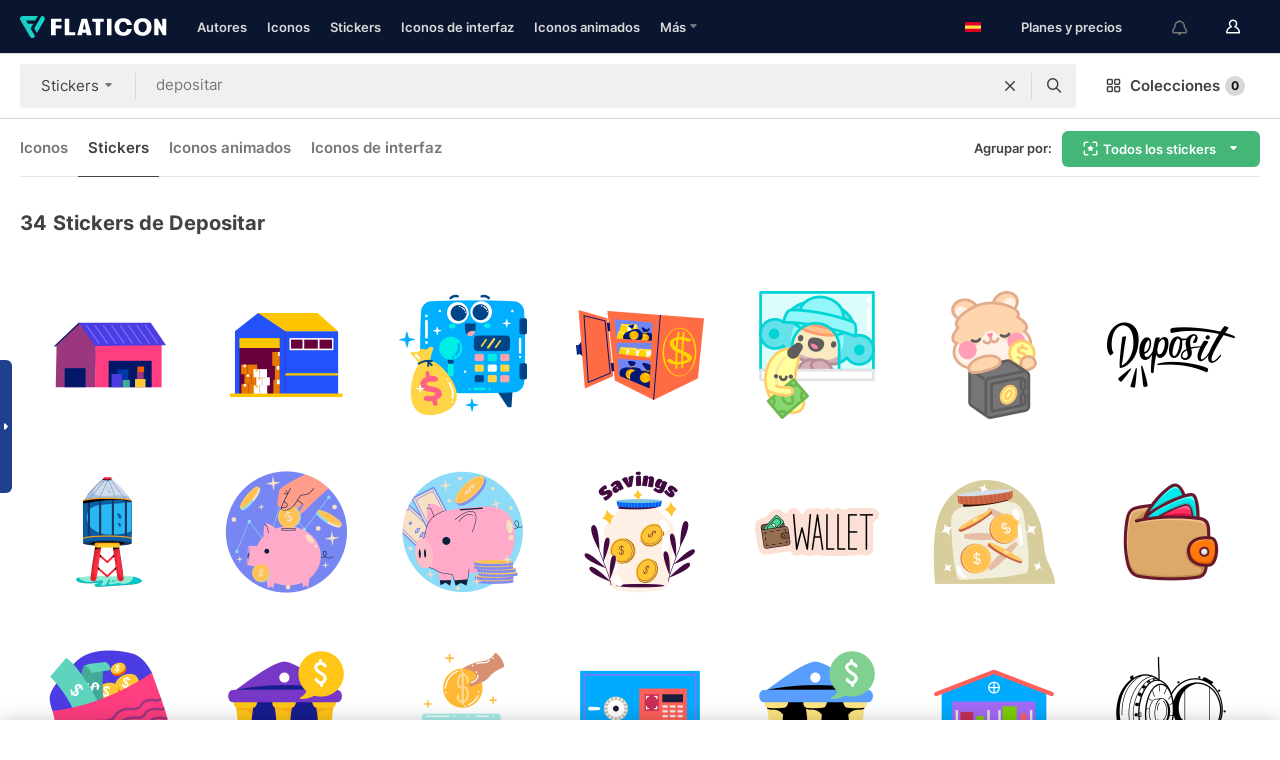

--- FILE ---
content_type: text/html; charset=UTF-8
request_url: https://www.flaticon.es/stickers-gratis/depositar
body_size: 53223
content:
<!DOCTYPE html>
<html lang="es">

<head>
    <meta name="viewport" content="width=device-width, initial-scale=1, maximum-scale=1, user-scalable=0">
<meta http-equiv="Content-Type" content="text/html; charset=utf-8" />
<meta name="msapplication-config" content="none" />
<link rel="shortcut icon" href="https://media.flaticon.com/dist/min/img/favicon.ico">
<meta name="google-site-verification" content="jFocZR0Xg3630llv9ftPl5uCj4D5b2I4TfWjLpL-QR4" />
<meta name="naver-site-verification" content="4c0baa4943d32420d0e79f8706e01cda67156093" />
<meta name="p:domain_verify" content="c98d39b8210b59a48713c599c6475bdf" />

<link rel="apple-touch-icon" sizes="58x58" href="https://media.flaticon.com/dist/min/img/apple-icon-58x58.png" />
<link rel="apple-touch-icon" sizes="76x76" href="https://media.flaticon.com/dist/min/img/apple-icon-76x76.png" />
<link rel="apple-touch-icon" sizes="87x87" href="https://media.flaticon.com/dist/min/img/apple-icon-87x87.png" />
<link rel="apple-touch-icon" sizes="114x114" href="https://media.flaticon.com/dist/min/img/apple-icon-114x114.png" />
<link rel="apple-touch-icon" sizes="120x120" href="https://media.flaticon.com/dist/min/img/apple-icon-120x120.png" />
<link rel="apple-touch-icon" sizes="152x152" href="https://media.flaticon.com/dist/min/img/apple-icon-152x152.png" />
<link rel="apple-touch-icon" sizes="167x167" href="https://media.flaticon.com/dist/min/img/apple-icon-167x167.png" />
<link rel="apple-touch-icon" sizes="180x180" href="https://media.flaticon.com/dist/min/img/apple-icon-180x180.png" />
<link rel="apple-touch-icon" sizes="1024x1024" href="https://media.flaticon.com/dist/min/img/apple-icon-1024x1024.png" />

<link rel="chrome-webstore-item" href="https://chrome.google.com/webstore/detail/nkhjnpgcnmdpeikbeegmibjcfjpamjnp">

    <meta name="facebook-domain-verification" content="ct00lwxl186bhkv2v1j6jxo4dp8hf7" />

<title>Stickers de Depositar gratuitos,+34 stickers (SVG, PNG) | Flaticon</title>

<meta name="description" content="Descarga Stickers de depositar gratis para redes sociales y dispositivos móviles. Descubre miles de stickers gratuitos como este y muchos más">



<meta name="twitter:card" content="summary_large_image">
<meta name='twitter:site' content='@flaticon'>
<meta name='twitter:creator' content='@flaticon'>
<meta name='twitter:title' content="34 Stickers de depositar gratuitos para descargar en formato SVG, PNG | Flaticon">
<meta name='twitter:description' content="Descarga Stickers gratis de depositar para WhatsApp, Instagram, Facebook y dispositivos móviles. 
                    Descubre nuestra colección de stickers de depositar disponibles en SVG, PNG. #flaticon #stickers #correo #facebook #teléfono">
<meta name='twitter:image' content='https://media.flaticon.com/share/flaticon-generic.jpg'>
<meta name='twitter:domain' content='https://www.flaticon.es/'>

<meta property='og:title' content="34 Stickers de depositar gratuitos para descargar en formato SVG, PNG | Flaticon" data-dynamic='true' />
<meta property='og:site_name' content='Flaticon' data-dynamic='true' />
<meta property='og:url' content='https://www.flaticon.es/stickers-gratis/depositar' />
<meta property='og:description' content="Descarga Stickers gratis de depositar para WhatsApp, Instagram, Facebook y dispositivos móviles. 
                    Descubre nuestra colección de stickers de depositar disponibles en SVG, PNG. #flaticon #stickers #correo #facebook #teléfono"  data-dynamic='true' />
<meta property='og:type' content='article'  data-dynamic='true' />
<meta property='og:image' content='https://media.flaticon.com/share/flaticon-generic.jpg' />
<meta property='og:image:type' content='image/png' data-dynamic='true'>
<meta property='og:image:width' content='1200'  data-dynamic='true' />
<meta property='og:image:height' content='630'  data-dynamic='true' />
<meta property='article:author' content='https://www.facebook.com/flaticon'  data-dynamic='true' />
<meta property='article:publisher' content='https://www.facebook.com/flaticon'  data-dynamic='true' />
<meta property='og:locale' content='en_US' />


    <link rel="canonical" href="https://www.flaticon.es/stickers-gratis/depositar">

        <link rel="alternate" hreflang="x-default" href="https://www.flaticon.com/free-stickers/deposit">
        <link rel="alternate" hreflang="en" href="https://www.flaticon.com/free-stickers/deposit">
        <link rel="alternate" hreflang="es" href="https://www.flaticon.es/stickers-gratis/depositar">
        <link rel="alternate" hreflang="pt" href="https://www.flaticon.com/br/stickers-gratis/deposito">
        <link rel="alternate" hreflang="ko" href="https://www.flaticon.com/kr/free-stickers/deposit">
        <link rel="alternate" hreflang="de" href="https://www.flaticon.com/de/kostenlose-stickers/anzahlung">
        <link rel="alternate" hreflang="fr" href="https://www.flaticon.com/fr/stickers-gratuites/depot">
        <link rel="alternate" hreflang="ru" href="https://www.flaticon.com/ru/free-stickers/deposit">

<link rel="preload" href="https://media.flaticon.com/dist/min/img/logo/flaticon_negative.svg" as="image">

<link rel="preload" href="https://media.flaticon.com/dist/assets/bobjoll.202cca458fa9de5d74455893e517f85c.woff2" as="font" crossorigin importance="high" type="font/woff2">
<link rel="preload" href="https://fps.cdnpk.net/static/inter-regular.woff2" as="font" crossorigin importance="high" type="font/woff2">
<link rel="preload" href="https://fps.cdnpk.net/static/inter-semibold.woff2" as="font" crossorigin importance="high" type="font/woff2">
<link rel="preload" href="https://fps.cdnpk.net/static/inter-bold.woff2" as="font" crossorigin importance="high" type="font/woff2">
<link rel="preload" href="https://fps.cdnpk.net/static/degular-regular.woff2" as="font" crossorigin importance="high" type="font/woff2">
<link rel="preload" href="https://fps.cdnpk.net/static/degular-semibold.woff2" as="font" crossorigin importance="high" type="font/woff2">
<style>
    @font-face {
        font-family: 'Inter';
        src: url('https://fps.cdnpk.net/static/inter-regular.woff2') format('woff2');
        font-weight: 400;
        font-style: normal;
        font-display: swap;
    }
    
    @font-face {
        font-family: 'Inter';
        src: url('https://fps.cdnpk.net/static/inter-semibold.woff2') format('woff2');
        font-weight: 600;
        font-style: normal;
        font-display: swap;
    }
    
    @font-face {
        font-family: 'Inter';
        src: url('https://fps.cdnpk.net/static/inter-bold.woff2') format('woff2');
        font-weight: 700;
        font-style: normal;
        font-display: swap;
    }
    
    @font-face {
        font-family: 'Degular';
        src: url('https://fps.cdnpk.net/static/degular-regular.woff2') format('woff2');
        font-weight: 400;
        font-style: normal;
        font-display: swap;
    }
    
    @font-face {
        font-family: 'Degular';
        src: url('https://fps.cdnpk.net/static/degular-semibold.woff2') format('woff2');
        font-weight: 600;
        font-style: normal;
        font-display: swap;
    }
</style>



<script type="text/javascript" src="https://media.flaticon.com/dist/js/global.30a1b8241d02ce391fea.js"></script>
<link rel="preload" href="https://media.flaticon.com/dist/js/common.30a1b8241d02ce391fea.js" as="script">
<link rel="preload" href="https://media.flaticon.com/dist/js/ads.30a1b8241d02ce391fea.js" as="script">
<link rel="preload" href="https://media.flaticon.com/dist/js/userSession-auth.30a1b8241d02ce391fea.js" as="script">
<link rel="preload" href="https://media.flaticon.com/dist/js/fi-base.30a1b8241d02ce391fea.js" as="script">
<link rel="preload" href="https://media.flaticon.com/dist/js/script.30a1b8241d02ce391fea.js" as="script">
<link rel="preload" href="https://media.flaticon.com/dist/css/fi-style.30a1b8241d02ce391fea.css" as="style">
<link href="https://media.flaticon.com/dist/css/fi-style.30a1b8241d02ce391fea.css" rel="stylesheet" type="text/css"/>

            <!-- OneTrust Cookies Consent Notice start -->
                <script src="https://cdn-ukwest.onetrust.com/scripttemplates/otSDKStub.js" type="text/javascript" charset="UTF-8" data-ignore-ga='true' data-domain-script="cdb4bad1-994b-4e2b-9209-789f6ab696b4"></script>
        <script type="text/javascript">
            function OptanonWrapper() {}
        </script>
        <!-- OneTrust Cookies Consent Notice end -->
    
<!--[if lt IE 10]>
<script>var ie = true;</script>
<link rel="stylesheet" type="text/css" href="https://media.flaticon.com/css/ie.css">
<![endif]-->


<!-- Google Optimize -->
<link rel="preconnect dns-prefetch" href="https://www.googletagmanager.com">
<!-- Global site tag (gtag.js) - Google Analytics -->
<script>
    window.dataLayer = window.dataLayer || [];

    function gtag() {
        dataLayer.push(arguments);
    }
    gtag('js', new Date());

</script>
<script async src="https://www.googletagmanager.com/gtag/js?id=UA-42742855-1"></script>
<!-- END: Google Optimize -->

<!-- Google Tag Manager -->
<script>
    (function(w, d, s, l, i) {
        w[l] = w[l] || [];
        w[l].push({
            'gtm.start': new Date().getTime(),
            event: 'gtm.js'
        });
        var f = d.getElementsByTagName(s)[0],
            j = d.createElement(s),
            dl = l != 'dataLayer' ? '&l=' + l : '';
        j.async = true;
        j.src =
            'https://www.googletagmanager.com/gtm.js?id=' + i + dl;
        f.parentNode.insertBefore(j, f);
    })(window, document, 'script', 'dataLayer', 'GTM-PRQMDLG');
</script>
<!-- End Google Tag Manager -->

<link rel="preconnect dns-prefetch" href="https://www.google-analytics.com">
<script>
    (function(i, s, o, g, r, a, m) {
        i['GoogleAnalyticsObject'] = r;
        i[r] = i[r] || function() {
            (i[r].q = i[r].q || []).push(arguments)
        }, i[r].l = 1 * new Date();
        a = s.createElement(o),
            m = s.getElementsByTagName(o)[0];
        a.async = 1;
        a.src = g;
        m.parentNode.insertBefore(a, m)
    })(window, document, 'script', 'https://www.google-analytics.com/analytics.js', 'ga');
    ga('create', 'UA-42742855-1', 'auto', {
        'allowLinker': true
    });
    ga('require', 'linker');
    ga('linker:autoLink', ['flaticon.com', 'flaticon.es', 'freepikcompany.com']);
    ga('send', 'pageview');
</script>

<script>
    var STATIC_URL = 'https://image.flaticon.com/';
    var ACCOUNTS_BASE_URL = 'https://www.flaticon.es/profile/';
    var ACCOUNTS_URL = 'https://www.flaticon.es/profile/';
    var ACCOUNTS_API_KEY = 'aHR0cHM6Ly93d3cuZmxhdGljb24uZXM=';
    var FACEBOOK_APP_ID = '579360525479711';
    var FACEBOOK_APP_VERSION = 'v3.2';
    var GOOGLE_CLIENT_ID = '544984668822-l66ipmg9o5lpalcntjckr651vbo72tcv.apps.googleusercontent.com';
    var GOOGLE_API_KEY = 'AIzaSyCkyUw3UxCwg618Bknm9vdoWnYWji4lQSM';
    var LANGUAGE = 'spanish';
    var language = 'spanish';
    var LANGUAGE_SHORT = 'es';
    var URL_LOG = 'https://www.flaticon.es/Errors/js_error';
    var RE_CAPTCHA_KEY = '6LdrxggTAAAAAEsVEMxap24sSkGS1nI3SsOigFyF';
    var RE_CAPTCHA_SECRET = '6LdrxggTAAAAANBFArNBHFs8wDnZL5q51hkRPpls';
    var RE_CAPTCHA_KEY_INVISIBLE_V2 = '6LdZqaMZAAAAAMi-EaIh8xjypOnZsUDt0a9B468g';
    var PROF_RE_CAPTCHA_KEY_INVISIBLE = '6LfEmSMUAAAAAEDmOgt1G7o7c53duZH2xL_TXckC';
    var APP_URL = 'https://www.flaticon.es/';
    var BASE_URL = 'https://www.flaticon.es/';
    var URL_STATIC_IMG = 'https://media.flaticon.com/dist/min/img/';
    var ACTIVE_AX_DETAIL = 0;
    var LANDING = false;
    var url_pre_ax_detail;
    var URL_CRM_LOG = 'https://www.flaticon.es/ajax/crm-log';
    var FLATICON_URL_STATIC = 'https://media.flaticon.com/';
    var MONTHLY_SUBSCRIPTION_PRICE = '9,99€';
    var USA_MONTHLY_SUBSCRIPTION_PRICE = '11,99$';
    var ANNUAL_SUBSCRIPTION_PRICE = '89,99€';
    var USA_ANNUAL_SUBSCRIPTION_PRICE = '99,00$';
    var ANNUAL_SUBSCRIPTION_PRICE_PER_MONTH = '7,50€';
    var USA_ANNUAL_SUBSCRIPTION_PRICE_PER_MONTH = '8,25$';
    var URL_CAMPAIGN = '';
    var LICENSES = JSON.parse('{"name":{"1":"CC 3.0 BY","2":"Flaticon Basic License","3":"Editorial License"},"url":{"1":"http:\/\/creativecommons.org\/licenses\/by\/3.0\/","2":"https:\/\/media.flaticon.com\/license\/license.pdf","3":"https:\/\/media.flaticon.com\/license\/license_editorial.pdf"}}');
    var FLATICON_SEO_APP_URL = JSON.parse('{"english":"https:\/\/www.flaticon.com\/","spanish":"https:\/\/www.flaticon.es\/","portuguese":"https:\/\/www.flaticon.com\/br\/","german":"https:\/\/www.flaticon.com\/de\/","korean":"https:\/\/www.flaticon.com\/kr\/","french":"https:\/\/www.flaticon.com\/fr\/","russian":"https:\/\/www.flaticon.com\/ru\/"}');
    var SUPPORT_URL = 'https://support.flaticon.com/s/';
    var SUPPORT_LANG = 'language=es';
    var GR_LANGUAGE = 'es';
    var FLATICON_URL_IMAGE = 'https://image.flaticon.com/';
    var COUPON_PRICING = 'FI10CART25'
    var MERCHANDISING_LICENSE_CHECK_URL = 'https://www.flaticon.es/merchandising-license/check';
    var GOOGLE_ONE_TAP_LOGIN_URL = 'https://id.freepik.com/api/v2/login/google-one-tap?client_id=flaticon_es';
    var URL_GENERIC_IMAGE_SHARE = 'https://media.flaticon.com/share/flaticon-generic.jpg'
    var UICONS_LAST_VERSION = '3.0.0';
        var IS_API_ORIGIN = false;
    
    
    
    var SPONSOR_CURRENT_PAGE = 1;

            var ESSENTIALS_STATUS = '';
        var ESSENTIALS_DATE = '';
    
            var UPDATE_BILLING_INFO = false;
    
            var VISIT_PLANS_PRICING = 0;
        
    var GOOGLE_IDP_URL_LOGIN = 'https://id.freepik.com/v2/log-in?client_id=flaticon_es&lang=es';
    var GOOGLE_IDP_URL_REGISTER = 'https://id.freepik.com/v2/sign-up?client_id=flaticon_es&lang=es';

    // Optimize Tests 
    var optimizeTests = [];

        var FEATURE_COLOR_PALETTE = false;
    
        var FEATURE_SHUTTERSTOCK_COUPON = false;
    
        var FEATURE_NOTIFICATIONS_HEADER = true;
        
        var FEATURE_FILTER_GROUP_BY = false;
    
        var FEATURE_ENABLE_GOOGLE_ADS_DETAIL = true;
    
    var FEATURE_CMP = true;
    var CSRF_TOKEN_NAME = 'csrf_token';
    var CSRF_TOKEN = 'e4d2ce246b31ada1506286da89bd95dd';
  
    
    
    
    
    var PACK_LICENSE_URL = 'https://www.flaticon.es/license/pack/';
    var IS_UICONS_VIEW = false;
    var FLATICON_URL = 'https://www.flaticon.es/';

    var AMOUNT_IN_RELATED_BY_TAG_AND_STYLE = 24;
    
    function gtag() {
        dataLayer.push(arguments)
    }

    var USER_REGISTERED = false;
        var CRAFT_PRICE = 34.00;
        var FLATICON_UPLOAD_ICONS_URL = 'https://www.flaticon.es/';

    var USER_COUNTRY_CODE = 'US';

            USER_COUNTRY_CODE = 'US';
    
        var HAS_USER_BILLING_IN_INDIA = false;
    
            var PRODUCT_PRICING_YEARLY_PER_MONTH = '8.25 USD';
        var PRODUCT_PRICING_YEARLY = '99 USD';
        var PRODUCT_PRICING_MONTHLY = '12.99 USD';
        var FLATICON_DOWNLOAD_URL = 'https://www.flaticon.es/';
    var CDN_URL_PREFIX = 'https://cdn-uicons.flaticon.com/';

            var RESOURCE_TYPE = 'sticker';
    
        var IS_USER_PREMIUM = false;
    
    
    
    // Sending ClientId to Shutterstock iframes
    var clientId = undefined;
    var iframeQueue = [];

    function sendClientId() {
        while (iframeQueue.length > 0) {
            var iframe = iframeQueue.pop();
            // Extract domain from iframe src
            var parser = document.createElement('a');
            parser.href = iframe.src;
            var target = parser.protocol + '//' + parser.hostname;
            iframe.contentWindow.postMessage(clientId, target);
        }
    }

    function askForClientId(element) {
        iframeQueue.push(element);
        if (clientId) {
            sendClientId();
        }
    }

    ga(function(tracker) {
        clientId = tracker.get('clientId');
        sendClientId();
    });

    if (window.performance && document.addEventListener && window.addEventListener) {
        document.addEventListener('DOMContentLoaded', function() {
            ga('send', 'timing', 'performance', 'DOMContentLoaded', Math.round(performance.now()) /* TODO: 'Highwinds CDN' | 'Edgecast CDN' | 'OVH' */ );
        });
    }
</script>

<link rel="preconnect dns-prefetch" href="https://www.googletagservices.com">

<script type="text/javascript" src="https://try.abtasty.com/7589c1945ce38ce68d47d42a1cf45c3b.js"></script>

            <link rel="preload" as="script" href="https://ssm.codes/smart-tag/flaticonesv2.js">
        <script async src="https://ssm.codes/smart-tag/flaticonesv2.js"></script>
    

<!-- Google One Tap -->
    <script>
        function dispatchGoogleOneTapMomentEvent(notification) {
            window.dispatchEvent(new CustomEvent('googleOneTapDisplayed', { detail: notification.isDisplayed() }));
        }
    </script>
    <script src="https://accounts.google.com/gsi/client" async defer></script>
    <div id="g_id_onload"
         data-client_id="705648808057-3chuddbr6oahbebib1uh693k02sgfl30.apps.googleusercontent.com"
         data-login_uri="https://id.freepik.com/api/v2/login/google-one-tap?client_id=flaticon_es"
         data-skip_prompt_cookie="gr_session2"
         data-prompt_parent_id="g_id_onload"
         data-moment_callback="dispatchGoogleOneTapMomentEvent"
        data-callback="oneTapCallback"    ></div>



    <script type="application/ld+json">
        {
            "@context": "http://schema.org",
            "@type": "Organization",
            "name": "Flaticon",
            "url": "https://www.flaticon.es/",
            "logo": "https://media.flaticon.com/dist/min/img/flaticon-logo.svg",
            "sameAs": [
                                    
                     "https://www.facebook.com/flaticon",
                                                        
                     "https://twitter.com/flaticon",
                                                         "https://www.pinterest.es/flaticon/"
                    
                                                ]
        }
    </script>

    <!-- Start web schema -->
    <script type="application/ld+json">
        {
            "@context": "http://schema.org",
            "@type": "WebSite",
            "name": "Flaticon",
            "url": "https://www.flaticon.es/",
            "potentialAction": {
                "@type": "SearchAction",
                "target": "https://www.flaticon.es/resultados?word={search_term_string}",
                "query-input": "required name=search_term_string"
            }
        }
    </script>
    <!-- End web schema -->

<div class="myTestAd" style="position: absolute; pointer-events: none;"></div>

    <!-- Preconnect semseo -->
    <link rel="preconnect" href="https://shb.richaudience.com">
    <link rel="preconnect" href="https://ib.adnxs.com">
    <link rel="preconnect" href="https://c.amazon-adsystem.com">
    <link rel="preconnect" href="https://securepubads.g.doubleclick.net">
    <link rel="preconnect" href="https://googleads.g.doubleclick.com">
    <link rel="preconnect" href="https://pagead2.googlesyndication.com">
    <link rel="preconnect" href="https://bidder.criteo.com">
    <link rel="preconnect" href="https://prebid.mgid.com">
    <link rel="preconnect" href="https://dmx.districtm.io">
    <link rel="preconnect" href="https://ice.360yield.com">
    <link rel="preconnect" href="https://adx.adform.net">
    <link rel="preconnect" href="https://rtb.adpone.com">
    <!-- Preconnect semseo end -->

<!-- Hotjar events -->
<script>
    window.hj=window.hj||function(){(hj.q=hj.q||[]).push(arguments)};
</script>
<!-- Hotjar events end -->

                              <script>!function(e){var n="https://s.go-mpulse.net/boomerang/";if("False"=="True")e.BOOMR_config=e.BOOMR_config||{},e.BOOMR_config.PageParams=e.BOOMR_config.PageParams||{},e.BOOMR_config.PageParams.pci=!0,n="https://s2.go-mpulse.net/boomerang/";if(window.BOOMR_API_key="R5JS7-M8GWC-DW7YC-BENQZ-YEA7H",function(){function e(){if(!o){var e=document.createElement("script");e.id="boomr-scr-as",e.src=window.BOOMR.url,e.async=!0,i.parentNode.appendChild(e),o=!0}}function t(e){o=!0;var n,t,a,r,d=document,O=window;if(window.BOOMR.snippetMethod=e?"if":"i",t=function(e,n){var t=d.createElement("script");t.id=n||"boomr-if-as",t.src=window.BOOMR.url,BOOMR_lstart=(new Date).getTime(),e=e||d.body,e.appendChild(t)},!window.addEventListener&&window.attachEvent&&navigator.userAgent.match(/MSIE [67]\./))return window.BOOMR.snippetMethod="s",void t(i.parentNode,"boomr-async");a=document.createElement("IFRAME"),a.src="about:blank",a.title="",a.role="presentation",a.loading="eager",r=(a.frameElement||a).style,r.width=0,r.height=0,r.border=0,r.display="none",i.parentNode.appendChild(a);try{O=a.contentWindow,d=O.document.open()}catch(_){n=document.domain,a.src="javascript:var d=document.open();d.domain='"+n+"';void(0);",O=a.contentWindow,d=O.document.open()}if(n)d._boomrl=function(){this.domain=n,t()},d.write("<bo"+"dy onload='document._boomrl();'>");else if(O._boomrl=function(){t()},O.addEventListener)O.addEventListener("load",O._boomrl,!1);else if(O.attachEvent)O.attachEvent("onload",O._boomrl);d.close()}function a(e){window.BOOMR_onload=e&&e.timeStamp||(new Date).getTime()}if(!window.BOOMR||!window.BOOMR.version&&!window.BOOMR.snippetExecuted){window.BOOMR=window.BOOMR||{},window.BOOMR.snippetStart=(new Date).getTime(),window.BOOMR.snippetExecuted=!0,window.BOOMR.snippetVersion=12,window.BOOMR.url=n+"R5JS7-M8GWC-DW7YC-BENQZ-YEA7H";var i=document.currentScript||document.getElementsByTagName("script")[0],o=!1,r=document.createElement("link");if(r.relList&&"function"==typeof r.relList.supports&&r.relList.supports("preload")&&"as"in r)window.BOOMR.snippetMethod="p",r.href=window.BOOMR.url,r.rel="preload",r.as="script",r.addEventListener("load",e),r.addEventListener("error",function(){t(!0)}),setTimeout(function(){if(!o)t(!0)},3e3),BOOMR_lstart=(new Date).getTime(),i.parentNode.appendChild(r);else t(!1);if(window.addEventListener)window.addEventListener("load",a,!1);else if(window.attachEvent)window.attachEvent("onload",a)}}(),"".length>0)if(e&&"performance"in e&&e.performance&&"function"==typeof e.performance.setResourceTimingBufferSize)e.performance.setResourceTimingBufferSize();!function(){if(BOOMR=e.BOOMR||{},BOOMR.plugins=BOOMR.plugins||{},!BOOMR.plugins.AK){var n=""=="true"?1:0,t="",a="amk6utaccuevg2l6q7ba-f-33f30cd10-clientnsv4-s.akamaihd.net",i="false"=="true"?2:1,o={"ak.v":"39","ak.cp":"1587957","ak.ai":parseInt("1019318",10),"ak.ol":"0","ak.cr":9,"ak.ipv":4,"ak.proto":"h2","ak.rid":"4d44cc3f","ak.r":51990,"ak.a2":n,"ak.m":"b","ak.n":"ff","ak.bpcip":"3.21.234.0","ak.cport":44180,"ak.gh":"2.17.209.135","ak.quicv":"","ak.tlsv":"tls1.3","ak.0rtt":"","ak.0rtt.ed":"","ak.csrc":"-","ak.acc":"","ak.t":"1769899970","ak.ak":"hOBiQwZUYzCg5VSAfCLimQ==[base64]/nsb1+YII8xJTjfO4xZLgmUtowuCGylEuxyPvUunOxmyDm4E0nl0BIS6Fi30CJ0GQy3OBoJ9q49PqLA5ICS6+eloRAnqqoF3f4umUGXoJ3gbBE53ja2j/5a0YWzR1wjHPWCzs1KDgP3p9kUnz0Rv1Kg52m+a9wTa5oJZsVTxFd/U4i090ecyY+jsmDqqRo=","ak.pv":"32","ak.dpoabenc":"","ak.tf":i};if(""!==t)o["ak.ruds"]=t;var r={i:!1,av:function(n){var t="http.initiator";if(n&&(!n[t]||"spa_hard"===n[t]))o["ak.feo"]=void 0!==e.aFeoApplied?1:0,BOOMR.addVar(o)},rv:function(){var e=["ak.bpcip","ak.cport","ak.cr","ak.csrc","ak.gh","ak.ipv","ak.m","ak.n","ak.ol","ak.proto","ak.quicv","ak.tlsv","ak.0rtt","ak.0rtt.ed","ak.r","ak.acc","ak.t","ak.tf"];BOOMR.removeVar(e)}};BOOMR.plugins.AK={akVars:o,akDNSPreFetchDomain:a,init:function(){if(!r.i){var e=BOOMR.subscribe;e("before_beacon",r.av,null,null),e("onbeacon",r.rv,null,null),r.i=!0}return this},is_complete:function(){return!0}}}}()}(window);</script></head>

<body class="  hero--white"
      data-section="icon-search">

        <section id="viewport" class="viewport ">
        
<script type="text/javascript">
  var messages = {
    common: {
      allIcons: 'Todos los iconos',
      allStickers: 'Todos los stickers',
      allAnimatedIcons: 'Todos los iconos animados',
      allInterfaceIcons: 'Todos los iconos de interfaz',
      icons: 'iconos',
      interface_icons: 'iconos de interfaz',
      stickers: 'stickers',
      animated_icons: 'iconos animados',
      packs: 'packs',
      icon_packs: 'Paquetes de iconos',
      icon_styles: 'Estilos de iconos',
      sticker_packs: 'Paquetes de stickers',
      sticker_styles: 'Estilos de stickers',
      interface_icons_packs: 'packs de iconos de interfaz',
      url_icons: 'https://www.flaticon.es/iconos',
      url_search_icon_packs: '/packs',
      url_stickers: 'https://www.flaticon.es/stickers',
      url_animated_icons: 'https://www.flaticon.es/iconos-animados',
      url_sticker_detail: 'sticker-gratis',
      url_sticker_latest: 'ultimos-stickers',
      url_sticker_premium: 'sticker-premium',
      url_uicons: 'https://www.flaticon.es/uicons/interface-icons',
      pack: 'pack',
      style: 'estilo',
      category: 'categoría',
      free_icon: '/icono-gratis/',
      icons_format: 'Descarga iconos en formato SVG, PSD, PNG, EPS o como fuente de iconos.',
      collections: 'colecciones/',
      view_icon: 'Ver icono',
      search_related_icons: 'Iconos relacionados',
      browse_pack: 'Explorar el pack',
      author_packs: 'Packs del autor',
      free: 'gratis',
      cc_exp_title: '¡Atención!',
      cc_exp_desc: 'Tu tarjeta de crédito está a punto de expirar. <a href=\"https://www.flaticon.es/profile/my_subscriptions\">Actualiza tu tarjeta aquí</a> y continúa con tu plan premium',
      download: 'Descargar',
      downloadAsset: 'Descargar contenido',
      more_info: 'Más información',
      downloads: 'descargas',
      view_all: 'Ver todo',
      view_detail: 'Ver detalle',
      more: 'Más',
      edit: 'Editar',
      download_svg: 'Descargar SVG',
      download_png: 'Descargar PNG',
      read_more: 'Leer más',
      more_icons_author: 'Más iconos del autor',
      more_formats: 'Más formatos',
      search_author_resources: 'Buscar iconos del mismo estilo',
      search_icons_style: 'Buscar iconos de este estilo',
      url_search: '/resultados',
      url_free_icons: 'iconos-gratis/',
      cancel: 'Cancelar',
      send: 'Enviar',
      show_more: 'Mostrar más',
      premium_download: 'Descarga Premium',
      download_pack: 'Descargar pack',
      login: 'Inicia sesión',
      register: 'Regístrate',
      register_download: 'Regístrate & Descarga',
      see_more: 'Ver más',
      url_downloads_limit: 'limite-descargas',
      copy: 'Copiar',
      copyPNG: "Copiar PNG al portapapeles",
      copyPNGbutton: "Copiar PNG",
      copySVG: "Copiar SVG en el portapapeles",
      copySVGbutton: "Copiar SVG",
      copy_png_svg: "Copiar PNG/SVG al portapapeles",
      faqs: 'Si tienes alguna otra pregunta, echa un vistazo a nuestras <a href=\"https://support.flaticon.com/s/article/What-are-Flaticon-Premium-licenses?language=es\" target=\"_blank\" class=\"medium\">FAQ</a> ',
      whats_news_url: '/novedades',
      size: 'Tamaño',
      svg_type: 'SVG type',
      regular_svg: 'Regular SVG',
      regular_svg_text: 'The one you have been always using in Flaticon (With expanded objects).',
      editable_svg: 'Editable SVG',
      editable_svg_text: 'This format make it easier to adjust the thickness of the strokes and change the objects shapes.',
      other_formats: 'other formats',
      animatedIcon : 'Icono animado gratuito',
      svg_files: "Archivos SVG",
      editable_strokes: "Trazos editables",
      editable_strokes_text: "Archivo SVG sin expandir con trazos y formas personalizables.",
      simplified : "Simplificado",
      simplified_text: "Archivo SVG plano con posibilidades de edición limitadas.",
      new: "Nuevo",
      pageTitle: "Página",
    },
    animatedIconDetail: {
      exploreRelated: "Explora los iconos animados relacionados con %s",
      see: "Nuestro icono animado %s en acción",
      look: "El icono animado %s le dará un aspecto profesional a tu diseño. ¡Mira lo increíble que quedaría en el diseño de tu página web, aplicación móvil o en cualquier interfaz!",
      looksGreat: "Ideal para diseñar interfaces",
      onNotification: "Icono animado %s en una notificación",
      mobileInterface: "El icono animado %s encaja perfectamente en proyectos de interfaz para móviles.",
      mobile: "Icono animado %s en un móvil",
      worldwide: "Internacional",
      briefcase: "Cartera",
      menu: "Icono animado %s en un menú",
      sizes: "Utiliza el icono animado %s en distintos tamaños",
      stunning: "Iconos animados con mucho ritmo que impresionarán a todos",
      highQuality: "Descarga gratis iconos animados de alta calidad y dale a tus proyectos esa energía que estabas buscando.",
      explore: "Descubre los iconos animados",
      animatedIconsMostDownloadedUrl: "https://www.flaticon.es/iconos-animados-mas-descargados",
    },
    og: {
      'webtitle': '{0} - Iconos gratis de {1}',
      'title': '{0} diseñado por {1}',
      'desc': 'Descarga ahora este icono vectorial en formato SVG, PSD, PNG, EPS o como fuente para web. Flaticon, la mayor base de datos de iconos gratuitos.',
      'animatedIconTitle': '{0} Animated Icon | Free {1} Animated Icon',
    },
    limit: {
      registered: 'Has alcanzado tu límite de iconos <a href="https://www.flaticon.es/pricing" onclick="ga(\'send\', \'event\', \'Collection\', \'Go to premium\', \'Alert icons limit\'); " title="¡Consigue colecciones ilimitadas!">Hazte premium</a> y consigue colecciones ilimitadas',
      guest: 'Has alcanzado el límite de iconos. <a href="https://id.freepik.com/v2/sign-up?client_id=flaticon_es&lang=es" title="Regístrate y obtén hasta 256 iconos">Regístrate</a>y consigue 256 iconos',
      collection: 'Has alcanzado el limite de iconos por colección (256 iconos)',
      max_size: "Tamaño máximo de archivo superado",
      backup_max_size: "No hay suficiente espacio en esta colección para añadir los iconos del backup",
      downloaded_icons_perc: "Has alcanzado el %s% de tu límite de descarga",
      personal_limit: "Si incluyes estos {0} iconos personales en esta colección, alcanzarás el límite máximo de iconos personales por colección ({1} iconos)"
    },
    limit_anonymous: {
      title: 'Te has quedado casi sin descargas',
      paragraph1: 'Ha llegado la hora de registrarse',
      paragraph2: 'Crea tu cuenta de manera gratuita y sigue descargando',
      button: 'Regístrate gratis'
    },
    external_icon: {
      title: 'Icono añadido',
      message: 'Este icono no forma parte de Selección Flaticon. Añade la atribución al autor para poder utilizarlo.'
    },
    report: {
      message: 'Este icono no forma parte de Selección Flaticon. Añade la atribución al autor para poder utilizarlo.',
      report_icon: "Reportar este icono",
      indicate_problem: "Para poder ayudarte, necesitamos que nos describas el problema: ",
      download: 'La descarga no funciona',
      owner: 'Soy el propietario de este icono',
      link: "No encuentro el enlace de descarga",
      other: 'Otros',
      describe_problem: 'Describe el problema'
    },
    search: {
      search: 'Buscar',
      minimal_characters: 'Escribe al menos un carácter para poder realizar una búsqueda.',
      max_page_number: "Please type a correct page number to search",
      placeholder_icons: 'Buscar iconos',
      placeholder_packs: 'Buscar packs',
      placeholder_stickers: 'Buscar stickers',
      placeholder_animated_icons: "Buscar iconos animados",
      placeholder_interface_icons: 'Buscar iconos de interfaz',
      placeholder_icon_packs: 'Buscar paquetes de iconos',
      placeholder_icon_styles: 'Buscar estilos de iconos',
      placeholder_sticker_packs: "Buscar paquetes de stickers",
      placeholder_sticker_styles: "Buscar estilos de stickers",
      placeholder_interface_icons_packs: 'Buscar packs de iconos de interfaz,',
    },
    filters: {
      order_by: 'Ordenar por',
      style: 'Estilo',
      stroke: 'Trazo',
      detail: 'Nivel de detalle',
      date: 'Más recientes',
      popularity: 'Popularidad',
      downloads: 'Lo más descargado',
      all: 'Todo',
      detailed: 'Detallado',
      simple: 'Simple',
      mixed: 'Mezclado',
      rounded: 'Redondeado',
      handmade: 'Hecho a mano',
      filled: 'Relleno',
      linear: 'Lineal',
      angular: 'Angular',
      '3d': '3D',
      color: 'Color',
      monocolor: 'Monocolor',
      multicolor: 'Multicolor',
      appliedFilters: 'Filtros aplicados',
      clearAll: 'Borrar todo'
    },
    errors: {
      connectivity: 'No podemos establecer conexión con los servidores de Flaticon. Comprueba tu configuración de red.',
      inactive_user: 'In order to download you must activate your account.'
    },
    collection: {
      add_icon: 'Añadir a la colección',
      delete_icon: 'Eliminar de la colección',
      default_name: 'Mi colección de iconos',
      aware: '¡Atención!',
      iconfont_colors: 'Por razones técnicas, los iconos multicolor no se pueden incluir en las fuentes de iconos.',
      add_premium: 'Este icono está solo disponible para usuarios premium. Puedes obtener más información <a target="_blank" href="https://www.flaticon.es/pricing" class="track" data-track-arguments="all, event, collection, go-to-premium, alert-icon-premium" title="¡Hazte premium!">aquí</a>',
      locked: 'Tu colección está bloqueada. Puedes <a target="_blank" href="https://www.flaticon.es/pricing" class="track" data-track-arguments="all, event, collection, go-to-premium, alert-locked" title="¡Hazte premium!">mejorar tu cuenta</a> y obtener colecciones ilimitadas',
      iconfont_tooltip: 'Descarga como fuente de iconos y usa los iconos en tu web, totalmente personalizables con solo CSS.',
      iconfont_disabled: "En tu colección solo hay iconos multicolor. Estos iconos no se pueden usar con fuentes de iconos.",
      duplicated_disabled: "Tu tipo de cuenta no permite más colecciones",
      share_disabled: "¡Regístrate para compartir!",
      upload_disabled: "¡Hazte premium para subir iconos!",
      upload_icons: "¡Sube iconos SVG!",
      duplicate: "Duplicar",
      download_personal: "Your Collection has personal icons. These icons will not be downloaded in Icon Font format",
      svg_incorrect: "Archivo SVG mal formado",
      only_svg: "Solo se permiten iconos SVG",
      fetch_premium: 'Los iconos premium no pueden añadirse a tu nueva colección <a target="_blank" href="https://www.flaticon.es/pricing" onclick="ga(\'send\', \'event\', \'Collection\', \'Go to premium\', \'Fetch collection premium error\'); " title="¡Hazte premium!">¡Hazte usuario premium ahora!</a>',
      fetch_personal: "Los iconos personales no pueden añadirse a tu nueva colección",
      friendly_reminder: "Importante:",
      no_custom_icons_in_backup: "Tus iconos personalizados no se incluirán en la copia de seguridad",
      restore_personal: "Los iconos personales no pueden ser restaurados a tu colección",
      upload_enabled: "Sube tus iconos SVG",
      upload_disabled: "La subida está deshabilitada en el modo de ordenación",
      color_disabled: "Esta colección no tiene iconos o todos son multicolor",
      success_restore: "Has restaurado correctamente {0} de {1} iconos",
      icons_skiped: "{0} de {1} iconos no se han importado en la colección porque ya están en ella",
      locked_title: "Tienes colecciones bloqueadas",
      locked_text: "Desbloquee sus colecciones, no limites tu trabajo ",
      locked_button: "Hazte premium",
      locked_url: "https://www.flaticon.es/pricing",
      empty_collection_limit: "No puedes crear más colecciones si tienes una vacía. Añade elementos a la colección vacía primero."
    },
    fonts: {
      error_svg: 'Este archivo SVG no es un archivo de fuentes'
    },
    url: {
      most_download: '/mas-descargados',
      latest_icons: '/ultimos-iconos',
      search: '/resultados',
      packs_search: 'packs/resultados',
      style_search: 'style/search',
      packs: 'packs',
      authors: 'autores',
      guest_limit: 'invitado',
      premium_limit: 'premium',
      free_icons: 'iconos-gratis',
      pricing: 'pricing',
      craft: 'https://www.flaticon.es/merchandising-license',
      craft_purchases: 'https://www.flaticon.es/merchandising-license/purchases'
    },
    attribution: {
      type_icon: 'iconos',
      type_sticker: 'stickers',
      type_animated_icon: 'iconos animados',
      uicons_made_by: 'Uicons de',
      icons_made_by: 'Iconos diseñados por',
      stickers_made_by: 'Stickers diseñados por',
      animatedIcon_made_by: 'Iconos animados diseñados por',
      icons_created_by: 'iconos creados por',
      stickers_created_by: 'stickers creadas por',
      animatedIcon_created_by: 'iconos animados creados por',
      is_licensed_by: 'con licencia',
      description: "Selecciona tus redes sociales favoritas y comparte nuestros iconos con tus contactos o amigos. Si no tienes ninguna de estas redes, copia el enlace e inclúyelo en las redes que uses. Para más información consulta nuestra %sguía de atribución%s o %sdescarga la licencia.%s",
      title: "¡Eh! Recuerda que debes atribuir a %s",
      unicorn_text: "Cada vez que atribuyes, un caballo se convierte en unicornio",
      designer_text: "Cada vez que atribuyes, haces feliz a un diseñador",
      rex_text: "Cada vez que atribuyes, un T-rex logra beber café",
      karma_text: "Cada vez que atribuyes, el Karma te recompensa",
      download_problems: "¿Problemas con la descarga?",
      dont_want_credit: "¿No quieres atribuir al autor?",
      go_premium: 'Pásate a <a href="https://www.flaticon.es/pricing" class="track" data-track-arguments="ga, event, premium, icon-attribute-modal"><strong><i class="icon icon--premium inline-block"></i> Premium</strong></a> y disfruta de más de 18 millones iconos sin atribución. <a class="link link--text medium inline track" href="https://www.flaticon.es/pricing" data-track-arguments="ga, event, premium, icon-attribute-modal"><strong>Infórmate aquí</strong></a>',
      go_premium_detail: 'Hazte <a href="https://www.flaticon.es/pricing" class="track" data-track-arguments="ga, event, premium, icon-attribute-modal"><strong>Premium</strong></a> y podrás utilizar más de 18.0M iconos y stickers sin atribución.',
      copy_and_attribute: "Copiar y atribuir",
      copy: "Copiar enlace",
      copied: "¡Copiado!",
      freepik_url: "https://www.freepik.com"
    },
    typeform: {
      multi_question_search: "¿Qué mejorarías del proceso de búsqueda?",
      tell_us: "¡Cuéntanos!"
    },
    feedback: {
      thanks_message: "¡Gracias por tu colaboración!"
    },
    blockers: {
      is_present: "Parece que tienes un bloqueador de publicidad instalado. Por favor, desactívalo para poder usar Flaticon mejor.",
    },
    link: {
      copied: "Enlace copiado",
      success: "El enlace para compartir ya se ha copiado en el portapapeles"
    },
    clipboard: {
      copied: "Copiado al portapapeles",
      errorFirefox: '<b>Copying is disabled in Firefox.</b> Learn how to enable it <b><a href="https://support.flaticon.com/s/article/How-can-I-copy-icons-to-clipboard-FI?language=es" target="_blank" class="bold">here</a></b>.',
      png: {
        success: "Se ha copiado al portapapeles correctamente",
        error: "Se ha producido un error al copiar al portapapeles"
      }
    },
    follows: {
      followIcon: "Seguir Icono",
      unFollowIcon: "Dejar de seguir Icono",
      followAuthor: "Seguir",
      unFollowAuthor: "Dejar de seguir",
      followStyle: "Seguir Estilo",
      unFollowStyle: "Dejar de seguir Estilo"
    },
    easterEggs: {
      halloween: {
        findMe: "¡Encuéntrame!",
        close: "Cerrar",
        pressEsc: "Pulsa ESC o",
        modalP1: "¡Enhorabuena!<br> Ya es nuestro.",
        modalP2: "Eres un auténtico cazafantasmas, y el mundo se merece saberlo.",
        share: "Compartir",
        shareText: "Flaticon está encantado, ¡ayúdanos!"
      }
    },
    detail: {
      savePinterest: "Guardar",
      search_placeholder: "Buscar más iconos con este estilo",
      icon: "icono",
      sticker: "sticker",
      animatedicon: "iconoanimado",
      free: "gratis",
      premium: "premium",
      license: "Licencia",
      report_this_icon: "Reportar este icono",
      download_free_icon_in_png: "Descarga iconos gratuitos en formato PNG",
      download_free_sticker_in_png: "Descarga sticker gratis en formato PNG",
      download_vector_icon_in_svg: "Descarga iconos vectoriales en formato SVG",
      download_vector_sticker_in_svg: "Descarga stickers vectoriales en formato SVG",
      download_vector_icon_in_eps: "Descarga iconos vectoriales en formato EPS",
      download_vector_icon_in_psd: "Descarga iconos vectoriales en formato PSD",
      download_vector_icon_in_base64: "Descarga iconos vectoriales en formato base64",
      download_vector_icon_in_PDF: "Descarga iconos vectoriales en formato PDF",
      download_vector_icon_in_JPG: "Descarga iconos vectoriales en formato JPG",
      download_free_icon_font_in_png: "Download free icon font in PNG format",
      download_free_icon_font_in_svg: "Download free icon font in SVG format",
      download_free_icon_font_for_android: "Download free icon font for Android",
      download_free_icon_font_for_ios: "Download free icon font for iOS",
      available_formats: "Disponible en los formatos <b>PNG</b>, <b>SVG</b>, <b>EPS</b>, <b>PSD</b> y <b>BASE 64</b>.",
      add_to_collection: "Añadir a la colección",
      necessary_credit_author: "Se requiere atribución",
      how_to_credit: "¿Cómo atribuir?",
      how_to_credit_authorship: "¿Cómo atribuir a los autores de los iconos?",
      how_to_credit_authorship_stickers: "¿Cómo acreditar la autoría de los stickers?",
      follow: "Seguir",
      following: "Siguiendo",
      unfollow: "Dejar de seguir",
      download_unlimited: "Descarga ilimitada de iconos",
      download_unlimited_info: '<span>Descargar</span>iconos Premium ilimitados por <p class="js-currency" data-pricing="annualPerMonth" style="display:inline;">8.25 USD</p>/mes',
      more_icons_pack: 'Más iconos de',
      more_stickers_pack: 'Más stickes de',
      more_icons_style: 'Más iconos de',
      style: 'Estilo',
      add_to_bookmarks: "Añade a marcadores",
      remove_from_bookmarks: "Elimina de marcadores",
      published: "Publicado",
      related_tags: "Etiquetas relacionadas",
      search_related_icon: "buscar-iconos-relacionados",
      what_is_this: "¿Qué es esto?",
      share_in_tw: "Compartir en Twitter",
      share_in_fb: "Compartir en Facebook",
      share_in_pt: "Compartir en Pinterest",
      flaticon_license_title: "Licencia de Flaticon",
      flaticon_license: "Gratis para uso personal o comercial con atribución.",
      more_info: "Más información",
      flaticon_premium_license: "Licencia Premium de Flaticon",
      flaticon_premium_license_expl: "Hazte Premium y recibirás la licencia comercial de este recurso.",
      flaticon_license_allow: "Nuestra Licencia permite usar los contenidos <a href=\"#\" class=\"link--normal track modal__trigger mg-bottom-lv2\" data-modal=\"modal-license\" data-track-arguments=\"all, event, detail-view, click-flaticon-license\">en los siguientes casos</a>.",
      sidebar_download_pack: "Regístrate gratis y descarga el pack a completo",
      sidebar_download_pack_button: "Regístrate & Descarga",
      sidebar_download_pack_button_mobile: "Regístrate",
      view_all_icons: "Ver todos los iconos",
      all_styles: "Todos los estilos",
      sidebar_banner_premium: "18.0M iconos sin atribución, <strong>solo para usuarios Premium</strong>",
      sidebar_see_plans: "Ver planes",
      sidebar_banner_premium_cart: "-20% en nuestros planes premium",
      sidebar_apply_discount: "Aplicar descuento",
      pack: "Pack",
      edit_icon: "Editar icono",
      edit_sticker: "Editar sticker",
      edit_animated_icon: "<span class=\"mg-left-lv1\">Learn how to <b>edit</b></span>",
      download_license: "Descargar licencia",
      share: "Compartir",
      free_sticker: "sticker gratuito",
      premium_sticker: "sticker premium",
      flaticon_editorial_license: "Licencia Editorial Flaticon",
      editorial_license_text: "Este recurso gráfico es exclusivo para uso editorial. <a href=\"https://www.freepik.com/legal/terms-of-use\" title = \"Terms of use\" class= \"link--text medium\">Términos de uso</a>.",
      stickers_banner_text: "Stickers gratuitos de calidad para páginas web y aplicaciones para móvil",
      free_download: "Descarga gratis",
      banner_craft_title: "Licencia Merchandising",
      banner_craft_new: "Nuevo",
      banner_craft_text: "Personaliza tus productos físicos y digitales con nuestros iconos",
      banner_craft_buy: "Comprar licencia ",
    },
    christmas: {
      condition_1: "Válido hasta el 8 de diciembre",
      description_1: "<b>3 meses</b> de Plan Premium mensual",
      price_1: "por %s",
      title_1: "Esta Navidad cocina algo creativo con <b class=\"christmas-banner__premium\">Premium</b>",
      url: "Hazte premium",
      url_upgrade: "Mejora tu plan",
      condition_2: "Válido hasta el 15 de diciembre",
      description_2: "<b>7 días</b>",
      price_2: "Premium por %s",
      title_2: "Tu amigo invisible te ha dejado un regalo <b class=\"christmas-banner__premium\">Premium</b>",
      condition_3: "Válido hasta el 22 de diciembre",
      description_3: "Plan Premium <b>anual</b>",
      title_3: "¡Mantén el espíritu <b class=\"christmas-banner__premium\">Premium</b> todo el año!",
      condition_4: "Válido hasta el 2 de enero de 2020",
      description_4: "Plan Premium <b>2 años</b>",
      title_4: "¡Feliz <b class=\"christmas-banner__premium\">Premium</b> y próspero descuento!",
      description_5: "Regálate Premium Anual",
      price_5: "This Christmas <b>upgrade</b> your plan and save <strong class=\"font-lg\">50%</strong>",
      description_6: "Accede a más de 5 millones de vectores, fotos y archivos PSD",
      price_6: "<b>Ahorra</b> un <strong class=\"font-lg\">50%</strong> en el Plan Anual de Freepik"
    },
    cookies: {
      text: "Esta web utiliza cookies para mejorar tu experiencia. <a href=\"https://www.freepik.com/legal/cookies\" title = \"Cookie policy\" class= \"link--text link-inverted medium\">Más información</a>",
    },
    ga: {
      view_details: 'ver-detalles',
      add_to_collection: 'anadir-a-coleccion',
      view_details: 'editar',
      download_svg: 'descargar-svg',
      download_png: 'descargar-png',
      more_icons_authors: 'mas-iconos-autores',
      more_icons_style: 'mas-iconos-estilo',
      brownse_pack: 'ver-pack',
      search_related_icon: 'buscar-iconos-relacionados',
      copyPNG: 'Copiar PNG'
    },
    cancellation: {
      form_title: "Nos da pena que te vayas de la familia Premium.",
      form_subtitle: "Nos gustaría saber por qué te vas:",
      info_message: "Puedes disfrutar de los beneficios de ser Premium hasta que se acabe tu suscripción. Después, <strong>no tendrás acceso a los recursos Premium</strong> y <strong>tendrás que atribuir la autoría</strong> cada vez que utilices los recursos. ",
      option_0: "Necesitaba iconos para un proyecto que ya ha terminado",
      option_1: 'Flaticon es demasiado caro',
      coupon_monthly_claim: 'Mejora tu plan con un 30% de DTO.',
      coupon_annual_claim: 'Consigue un 30% de DTO. en tu renovación para el Plan Premium anual.',
      coupon_premium_plus_claim: 'Consigue un 30% de DTO. en tu renovación para el Plan Premium Plus.',
      option_2: "No lo uso tan a menudo",
      option_3: 'No hay muchos iconos de calidad',
      option_4: "He experimentado muchos problemas técnicos con mi cuenta Premium.",
      option_5: "He decidido utilizar otras páginas web similares",
      keep_premium: 'Seguir siendo Premium',
      cancel_premium: 'Cancelar Premium',
      step_select: 'Seleccionar',
      step_confirm: 'Confirmar',
      step_finish: 'Terminar',
      more_info: 'Más info',
      generic_title_fp: '¡Vaya! Cuando termine tu plan ya no podrás disfrutar de estas Freepik características Premium:',
      generic_title_fi: '¡Vaya! Cuando termine tu plan ya no podrás disfrutar de estas Flaticon características Premium:',
      generic_blq1_title: 'Hasta 2.000 descargas diarias',
      generic_blq1_desc: 'Como usuario Premium podrás descargar tantos recursos como quieras. Más info.',
      generic_blq2_title: 'Sin atribución',
      generic_blq2_desc: 'Utiliza cualquier recurso tanto para uso comercial como personal sin necesidad de acreditar la autoría.',
      generic_blq3_title: 'Contenido Premium',
      generic_blq3_desc: 'Accede a iconos exclusivos que solo pueden descargar los usuarios Premium.',
      generic_blq4_title: 'Sin publicidad',
      generic_blq4_desc_flaticon: 'Navega en Flaticon sin anuncios, publicidad o interrupciones. ',
      generic_blq4_desc_freepik: 'Navega en Freepik sin anuncios, publicidad o interrupciones. ',
      offer_price_title: '¿Y si nos das otra oportunidad?',
      offer_price_subtitle: "Aquí tienes un pequeño regalo para que no te lo pienses más",
      offer_price_coupon_text: "Danos otra oportunidad, reactiva tu plan y ahorra un 30%.",
      offer_title: '¿Has terminado un proyecto? ¡El próximo te está esperando!',
      offer_subtitle: "Prepárate para un nuevo comienzo con un pequeño regalo",
      offer_coupon_text: "¡Prepárate para el futuro hoy y disfruta de un 30% de DTO. en Premium!",
      offer_get_discount: 'Consigue el descuento',
      quality_title: "Nos rompe el corazón que <b class='bold premium inline'>no quieras renovar tu suscripción Premium</b>",
      quality_subtitle: "Recuerda que siempre puedes volver, te estaremos esperando con recursos Premium y sin tener que atribuir la autoría.",
      quality_discover: 'Discover Flaticon',
      options_title: "Nos rompe el corazón que <span class='premium'>no quieras renovar tu suscripción Premium</span>",
      options_subtitle: "Recuerda que siempre puedes volver, te estaremos esperando con recursos Premium y sin tener que atribuir la autoría.",
      thank_you: 'Gracias',
      response_send_email: 'Nuestro equipo de Soporte ha recibido tu mensaje y se pondrá en contacto contigo. Mientras tanto, echa un vistazo a esta selección de recursos',
      top_icons: "Iconos populares",
      stay_title: "Estamos encantados de que decidas quedarte.",
      stay_subtitle: "¡Por un futuro juntos!",
      stay_action_flaticon: "Explorar Flaticon",
      stay_action_freepik: "Explora Freepik",
      explore_premium: "Explora Premium",
      support_title: "¿Cómo podemos ayudarte?",
      support_subtitle: "Los problemas técnicos son un fastidio y no queremos que eso afecte a tu experiencia con Flaticon. Cuéntanos qué ocurre y te ayudaremos a resolverlo",
      support_name: 'Nombre',
      support_name_placeholder: 'Tu nombre',
      support_email: 'Correo electrónico',
      support_comment: 'Comentar',
      support_comment_placeholder: 'Comenta aquí',
      support_submit: 'Enviar',
      support_cancel: 'Cancelar Premium',
      support_legacy: "Por favor, introduce los detalles de tu solicitud. Si tienes alguna pregunta acerca de los Términos de Uso, incluye ejemplos específicos del uso que quieres dar a nuestros recursos. Si estás informando de un problema, asegúrate de incluir tanta información como sea posible. Procura incluir capturas de pantalla o vídeos, ya que eso nos ayudará a resolver el problema con mayor rapidez. Una vez que hayas enviado la solicitud, un miembro de nuestro equipo de soporte responderá con la mayor brevedad.",
      support_legacy_second_part: "<b>Información básica sobre la protección de datos:</b> Freepik Company almacena tus datos para poder responder a tus preguntas, sugerencias o quejas remitidas. Más información <a href='https://www.freepikcompany.com/privacy' class='text-link' target='_blank'>Política de Privacidad</a>",
      confirmation_title: "Si así eres feliz, adelante.",
      confirmation_subtitle: "Se ha cancelado tu suscripción a Flaticon. Vuelve cuando quieras, te estaremos esperando"
  
    },
    pricing: {
      upgrade_error: "Hemos encontrado un error interno. Por favor inténtelo más tarde.",
      coupon_applied: "Descuento aplicado:",
      coupon_use_only: "Este cupón solo se puede usar una vez.",
      coupon_invalid: "El cupón no es válido."
    },
    cart: {
      claim_text: "¿Aún no eres <span><i class='icon icon--crown-filled inline-block'></i>Premium</span>?",
      dto_text: "¡Consigue ya un 10% de DTO!",
      button: "Aplicar descuento"
    },
    autopromo: {
      go_premium: "Hazte premium",
      search_premium_banner: {
        claim_text: "Crea sin límites",
        description: 'Accede a más de 0 <span class="premium premium--text inline-block medium"><i class="icon icon--premium inline-block"></i> Premium</span> iconos',
        description_freePng: 'Accede a más de 0 <span class=\"premium premium--text inline-block medium\">icons in formats <i class=\"icon icon--premium inline-block\"></i> SVG, EPS, PSD, & BASE64</span>',
        download_cancel: "Descarga lo que quieras, date de baja cuando quieras"
      }
    },
    download: {
      downloading: "Descargando..."
    },
    slidesgo: {
      banner_text: 'Aprovecha al máximo tus iconos favoritos en nuestras <strong>plantillas gratuitas</strong> para <strong>Google Slides</strong> y <strong>PowerPoint</strong>',
    },
    uicons: {
      uicons_info: 'UIcons es la mayor biblioteca de iconos de interfaz. Utiliza más de 50,000 iconos vectoriales disponibles en formato SVG o como fuente de icono en tus proyectos de páginas webs o aplicaciones iOS y Android. <a href=\"https://www.flaticon.es/uicons/get-started \" class=\"link--normal\">Más información</a>',
      need_help: '¿Necesitas ayuda para <a href="https://www.flaticon.es/uicons/get-started" class="link--normal" ">empezar?</a>',
      full_style: 'Download full style',
      other_styles: "Otros estilos",
      size: "Tamaño",
      new: "Nuevo",
      empty_search: "Sorry we couldn’t find any matches for ",
      try_search: "Prueba a buscar con otro término",
      error_search : "Hemos encontrado un error interno. Por favor inténtelo más tarde.",
      use_this_icons: "Utiliza estos iconos como fuentes de iconos o en un CDN",
      register_start: "Regístrate para comenzar",
      cdn_text: "Utiliza el pack de iconos <strong class='capitalize'></strong> insertando el link en la sección &lt;head&gt; de tu página web o en el archivo CSS con la regla @import.",
      download_text: "Incluye el pack de iconos <strong class='capitalize'></strong>, los archivos de fuentes, el archivo CSS y un ejemplo de HTML.",
      download_size_advice: "Zip file with more than %s icons",
      clear_all: "Borrar todo",
      view_details: "View Details",
      icon_font: "icon font",
      see_all_icons: "Ver todos los iconos",
      free_icon_font: "free icon font",
      packageManager: "Gestor de paquetes",
      packageManagerText: "Instala la última versión de Uicons para mantener actualizados tus proyectos con los últimos iconos y mejoras gracias al gestor de paquetes npm.",
      findOutMoreHere: "Find out more <b><a href=\"https://www.npmjs.com/package/@flaticon/flaticon-uicons\" target=\"_blank\">here</a></b>",
      in_action_title: "Nuestra fuente de icono %s en acción",
      in_action_text: "See how our %s icon font will look on your web interfaces or Android and iOS apps projects.",
      in_action_mobile_app: "Así se vería nuestro icono %s en una app para movil",
      in_action_button: "%s icon in a button",
      in_action_briefcase: "Cartera",
      in_action_stadistics: "Estadísticas",
      in_action_currency: "Moneda",
      in_action_tablet: "icono %s",
      in_action_interface: "Ideal para tu próximo diseño de interfaz.",
      find_best_1: "Encuentra la mejor fuente de icono de %s para tu proyecto.",
      find_best_2: "Search among <b>50,000</b> icons fonts including your favorite <b>brands</b> icons!",
      find_best_see_all: "Ver todos los iconos",
      doubts: "¿Necesitas ayuda?",
      doubts_1: "Échale un vistazo a nuestra <a href=\"https://www.flaticon.es/uicons/get-started\" target=\"_blank\">guía de iniciación</a> en la que te explicamos de manera sencilla cómo puedes utilizar y descargar nuestros iconos de interfaz, utilizar los archivos CSS, cambiar sus estilos y mucho más.",
      support: "Contacta con nosotros",
      support_1: "Somos todo oídos. Si tienes algún problema o alguna sugerencia sobre nuestros UIcons, <a href=\"https://www.flaticon.es/profile/support\" target=\"_blank\">nuestro equipo de Soporte</a> estará encantado de atenderte. ",
      register_to_download: "Register to download the full icon pack as icon fonts or use them via NPM or CDN.",
      see_all_icons_url: "https://www.flaticon.es/icon-fonts-mas-descargados",
      regular: "Normal",
      bold: "Negrita",
      solid: "Sólido",
      straight: "Straight",
      rounded: "Redondeado",
      brands: "Marcas",
      thin: "thin",
      released: "Released",
      latest_version: "Latest version"
    },
    modal: {
      premium: {
        title: 'Los beneficios de ser <strong class=\"premium\"><i class=\"icon icon--premium inline-block\"></i> Premium </strong>',
        benefit_1: '+ 18,026,500 millones de <br><strong> iconos Premium </strong>',
        benefit_2: 'Descargas <br><strong> ilimitadas </strong>',
        benefit_3: 'Navega <br><strong> sin publicidad </strong>',
        benefit_4: 'Sin <br><strong> atribución </strong> requerida',
      },
      license: {
        title: 'Resumen de Licencia',
        subtitle: 'Nuestra licencia permite usar los contenidos:',
        use_1: 'En proyectos comerciales y <strong>personales</strong>',
        use_2: 'En medios digitales e <strong>s',
        use_3: 'De manera <strong>s y perpetua',
        use_4: '<strong>Anywhere</strong> in the world',
        use_5: 'To make <strong>modifications</strong> and derived works',
        summary: '*Este texto es un resumen y no tiene validez contractual. Para más información, consulta nuestros <a href=\"https://www.flaticon.es/legal\" target=\"_blank\" class=\"link--normal medium\">Términos de Uso</a> antes de usar el contenido. ',

      },
      attribution: {
        title: '¿Cómo atribuir?',
        subtitle: 'Crear iconos de calidad conlleva tiempo y esfuerzo. Por eso, solamente pedimos que se añada una pequeña línea de atribución. Selecciona la plataforma donde usarás el recurso.',
        social: 'Redes sociales',
        web: 'Uso Web',
        printed: 'Elementos impresos',
        video: 'Video',
        apps: 'Apps/Juegos',
        social_title: 'Redes sociales ',
        social_subtitle: 'Selecciona tu red social favorita y comparte nuestros iconos con tus contactos o amigos. Si no utilizas estas redes sociales, incluye este link en las que utilices.',
        web_title: 'Ejemplo: Páginas web, redes sociales, blogs, ebooks, newsletters, etc.',
        web_subtitle: 'Incluye el siguiente enlace en un sitio visible, cerca del lugar donde estés usando el recurso. Si no es posible, también puedes incluirlo en el pie de tu página web, blog, newsletter o en la sección de créditos.',
        printed_title: 'Ejemplos: Libros, ropa, flyers, posters, invitaciones, publicidad, etc.',
        printed_subtitle: '<span>Incluye la línea de atribución</span> cerca del lugar donde estés usando el recurso. Si no es posible, inclúyelo en la sección de créditos.',
        printed_subtitle_2: 'Por ejemplo: \"imagen: Flaticon.com\". Esta cabecera se ha diseñado con recursos de Flaticon.com',
        video_title: 'Plataformas de video online ',
        video_subtitle: '<span>Incluye el siguiente enlace</span> en la sección que disponen las plataformas de vídeo para la descripción del vídeo.',
        apps_title: 'Apps, juegos, aplicaciones de escritorio, etc.',
        apps_subtitle: '<span>Incluye el siguiente enlace</span> en la web donde se descargue tu app o en el apartado destinado a la descripción en la plataforma o marketplace de aplicaciones que utilices.',
        faqs: 'Si tienes cualquier otra pregunta, consulta la <a href="https://support.flaticon.com/s/article/Attribution-How-when-and-where-FI?language=es" class="link--normal" target="_blank">sección de FAQs</a> ',
        footer_title: '¿No quieres atribuir la autoría?',
        footer_subtitle: 'You can go <i class="icon icon--premium inline-block"></i> <span>Premium</span> easily and use more than 18,026,500 icons without attribution. <a href="https://www.flaticon.es/pricing" class="track" data-track-arguments="ga, event, premium, modal-attribution">Más información aquí</a>',
        copy_uicons: 'Uicons de &lt;a href=&quot;https://www.flaticon.com/uicons&quot;&gt;Flaticon&lt;/a&gt;'
      },
      premium_add_icon: {
        title: "Solo para usuarios Premium",
        subtitle: "Crea colecciones ilimitadas y añade todos los iconos Premium que necesites.",
      },
      premium_download_icon_only_premium: {
        title: "Solo para usuarios Premium",
        subtitle: "Descarga los iconos en todos los formatos que necesites.",
      },
      craft_more_info: {
        title: "Licencia Merchandising",
        subtitle: "Amplía las posibilidades de uso con esta licencia y podrás personalizar cualquier producto o merchandise con nuestros iconos.",
        printed_title: "Crea productos físicos para impresión",
        printed_text: "Utiliza nuestros iconos en camisetas, tazas, pósters, tarjetas de invitación, calendarios, etc.",
        electronics_title: "Diseña productos físicos y electrónicos para reventa",
        electronics_text: "Por ejemplo: plantillas web, dispositivos electronicos, apps, videojuegos, spots publicitarios o todo tipo de animaciones audiovisuales.",
        learn_more: "Saber más",
        buy_license: "Comprar licencia ",
      },
      download: {
          attributionRequired: "Atribución necesaria",
          browseAdFree: "Navega sin publicidad",
          freeDownload: "Descarga gratis",
          goPremium: "Hazte Premium desde 8.25 USD al mes",
          totalResources: "18.0M+ iconos, stickers, y logos en formatos editables como SVG, EPS, PSD & CSS",
          totalResourcesAnimated: "+18.0M recursos en formatos profesionales",
          noAttributionRequired: "Sin atribución requerida",
          premiumSubscription: "Suscripción Premium",
          unlimitedDownloads: "Hasta 2.000 descargas diarias",
          downloadFormats: "Download formats",
          staticFormats: "Static formats",
          animatedFormats: "Formato animado",
      },
      confirmCopyContent: {
        title: "Por motivos de seguridad tu navegador necesita confirmar esta acción",
        subtitle: "Si no quieres realizar este paso extra, te recomendamos utilizar Chrome.",
        processing: "Procesando tu imagen...",
        confirmCopy: "Confirmar copiar al portapapeles",
        copySuccess: "¡Listo!",
      },
      copySvgNotPremiumUser:{
        countDownloading: "Copiar en el portapapeles. Copiar este diseño cuenta como una descarga",
        copyToClipboard: "Copy to clipboard",

      }
    },
    whatsNew: {
      preTitleShare: "Novedades de Flaticon"
    },
    cardsProducts: {
      title: "Buscar en otras categorías",
      iconDescription: "The largest database of free icons for any project.",
      uiconDescription: "Iconos diseñados específicamente para interfaces",
      animated_icons_description: "Increíbles iconos en movimiento para crear proyectos dinámicos",
      sticker_description: "Stickers para páginas web, apps o cualquier otra interfaz que necesites",
      new: "Nuevo"
    },
    colorPalette: {
      save: "Guardar",
      alredyExist: "Este color ya forma parte de la paleta",
      exceeded: "Has alcanzado el máximo de colores que puedes incluir en una paleta",
      modals: {
        areYouSure: "¿Quieres eliminar esta paleta personalizada?",
        youWillLose: "Perderás tu paleta personalizada",
        noThanks: "No, gracias",
        remove: "Eliminar",
        create: "Crea paletas personalizadas y disfruta de otras ventajas con Premium",
        subscribe: "Subscribe from 8.25 USD/month and get access to:",
        iconsStikers: "18.0M iconos y stickers en formato SVG, EPS, PSD y BASE64",
        noAttribution:"Sin atribución requerida",
        unlimitedDownloads: "Descargas y colecciones ilimitadas",
        unlimitedUse: "Uso ilimitado del editor",
        support: "Soporte prioritario",
        noAds: "Sin publicidad",
        goPremium: "Hazte premium",
        urlPricing: "https://www.flaticon.es/pricing"
      },
      updatingError: "Ha ocurrido un problema al actualizar la paleta",
      noGradients: "Los colores degradados no se pueden editar o transformar en colores sólidos.",
    },
    winback: {
      beingProcessed: "<b>El pago está siendo procesado</b>. Tu suscripción se reactivará cuando el pago haya sido procesado. Puedes consultar el estado de tu suscripción en tu perfil.",
      mySubscription: "Mi suscripción",
    }, 
    ogDescriptions: {
     standard: "Icono vectorial gratis. Descarga miles de iconos gratis de %s en Flaticon, en formato SVG, PSD, PNG, EPS o como fuente de iconos",
     sticker: "Sticker de %s gratis disponible para descargar en formato PNG, SVG. Descarga más stickers gratis de %s.",
     uicon: "Fuentes de iconos sobre %s disponibles en varios estilos para descargar gratis en formato PNG, SVG, iOS y Android.",
     animatedIcon: "Iconos animados de %s gratis disponibles para descargar en JSON para archivos Lottie, GIF o SVG.",
    }
  };
</script>
                
<script type="text/javascript">
  var urls = {
    common: {
      urlSearch : 'https://www.flaticon.es/resultados',
    },        

    uicons: {
      tagByUIconId: 'https://www.flaticon.es/ajax/uicons/tags-by-interface-icon/',
      urlSearchParams : 'https://www.flaticon.es/uicons',
    }   
  };
</script>        
        
<header id="header" class="header body-header">
  
  
  <section class="header--menu" id="header--menu">
    <div class="row row--vertical-center mg-none full-height">
      <a href="https://www.flaticon.es/" class="logo track" id="logo" title="Flaticon - La mayor base de datos de iconos gratis" data-track-arguments="ga, event, Navbar, Click, Home">
        <img src="https://media.flaticon.com/dist/min/img/logos/flaticon-color-negative.svg" title="Logo de Flaticon" width="147" height="22" class="block" alt="Flaticon logo">
      </a>

      <nav id="nav">
        <label for="main-menu__toggle" class="nostyle show-tablet mg-none bj-button--mobile">
          <i class="icon icon--lg icon--menuburger icon--inverted"></i>
        </label>

        <input type="checkbox" id="main-menu__toggle">

        <div class="main-menu">

          <label for="main-menu__toggle" class="bg-toggle-menu show-tablet"></label>

          <label for="main-menu__toggle" class="nostyle show-tablet mg-none bj-button--mobile pd-top-lv4 pd-left-lv2 pd-bottom-lv2">
            <i class="icon icon--lg icon--cross text__general--heading"></i>
          </label>

          <div class="scrollable scrollable--menu">
            <ul class="row row--vertical-center mg-none menu-holder">
              <li><a href="https://www.flaticon.es/autores" data-track-arguments="ga, event, menu, click, top-icons" class="track mg-lv2 mg-y-none">Autores</a></li>
              <li><a href="https://www.flaticon.es/iconos" data-track-arguments="ga, event, menu, click, icons" class="track mg-lv2 mg-y-none">Iconos</a></li>
              <li><a href="https://www.flaticon.es/stickers" data-track-arguments="ga, event, menu, click, stickers" class="stickers__header-link track mg-lv2 mg-y-none">Stickers</a></li>
              <li><a href="https://www.flaticon.es/uicons/interface-icons" data-track-arguments="ga, event, menu, click, interface-icons" class="interface-icons__header-link track mg-lv2 mg-y-none">Iconos de interfaz</a></li>
              <li><a href="https://www.flaticon.es/iconos-animados" data-track-arguments="ga, event, menu, click, animated-icons" class="animated-icons__header-link track mg-lv2 mg-y-none">Iconos animados</a></li>    
              <li>
                <div class="popover popover-right popover-tools popover--more-btn" onclick="javascript:void">
                  <div class="popover-container"> 
                    <span class="popover-button row row--vertical-center mg-lv2 mg-y-none track" data-track-arguments="ga, event, menu, click, more">
                      <span>Más</span>
                      <i class="icon icon--sm icon--caret-down"></i>
                    </span>
                    <div class="popover-bridge">
                        <div class="popover-content">
                          <div class="row">
                            <div class="popover-tools-box">
                              <p class="uppercase font-xs bold text__general--heading">Otros productos</p>

                              <a href="https://www.freepik.es" target="_blank" class="menu-tools-link">
                                <span>Freepik</span>
                                <span>Vectores, fotos y PSD gratuitos</span>
                              </a>

                              <a href="https://slidesgo.com/es" target="_blank" class="menu-tools-link">
                                <span>Slidesgo</span>
                                <span>Plantillas gratuitas para presentaciones</span>
                              </a>

                              <a href="https://storyset.com/" target="_blank" class="menu-tools-link">
                                <span>Storyset</span>
                                <span>Ilustraciones editables gratuitas</span>
                              </a>

                            </div>

                            <div class="popover-tools-box">
                              <p class="uppercase font-xs bold text__general--heading link-api">Herramientas</p>

                              <a href="https://www.freepik.com/api" class="menu-tools-link link-api">
                                <span>API</span>
                                <span>API con más de 18.0M iconos para potenciar tu página web, app o proyecto</span>
                              </a>
                              
                              <p class="uppercase font-xs bold text__general--heading">Google Workspace</p>

                              <a href="https://www.flaticon.es/para-google" class="menu-tools-link track" data-track-arguments="ga, event, menu, click, g-suite">
                                <span>Icons for Slides & Docs</span>
                                <span>Más de 18.0 millones de iconos gratuitos y personalizables para Google Slides, Docs y Sheets</span>
                              </a>
                            </div>
                          </div>
                        </div>
                    </div>
                  </div>
                </div>
              </li>
              <li class="push-right menu--mobile__lv2 language-selector">
                <div class="popover popover--lang">
                  <div class="popover-container">
                    <button class="popover-button bj-button bj-button--ghost bj-button--sm track" data-track-arguments="ga, event, Navbar, language, open">
                      <img src="https://media.flaticon.com/dist/min/img/flags/es.svg" width="16" height="11" loading="lazy">
                      <span class="mg-left-lv2-i">
                        Español                      </span>
                      <i class="icon icon--md icon--caret-down"></i>
                    </button>
                                              <ul class="popover-content">
                                                      <li data-lang="en">
                              <a href="https://www.flaticon.com/free-stickers/deposit" class=" track" data-track-arguments="ga, event, Navbar, language, English">
                                <span class="text__general--heading">English</span>
                              </a>
                            </li>
                                                      <li data-lang="es">
                              <a href="https://www.flaticon.es/stickers-gratis/depositar" class="active track" data-track-arguments="ga, event, Navbar, language, Español">
                                <span class="text__general--heading">Español</span>
                              </a>
                            </li>
                                                      <li data-lang="br">
                              <a href="https://www.flaticon.com/br/stickers-gratis/deposito" class=" track" data-track-arguments="ga, event, Navbar, language, Português">
                                <span class="text__general--heading">Português</span>
                              </a>
                            </li>
                                                      <li data-lang="kr">
                              <a href="https://www.flaticon.com/kr/free-stickers/deposit" class=" track" data-track-arguments="ga, event, Navbar, language, 한국어">
                                <span class="text__general--heading">한국어</span>
                              </a>
                            </li>
                                                      <li data-lang="de">
                              <a href="https://www.flaticon.com/de/kostenlose-stickers/anzahlung" class=" track" data-track-arguments="ga, event, Navbar, language, Deutsch">
                                <span class="text__general--heading">Deutsch</span>
                              </a>
                            </li>
                                                      <li data-lang="fr">
                              <a href="https://www.flaticon.com/fr/stickers-gratuites/depot" class=" track" data-track-arguments="ga, event, Navbar, language, Français">
                                <span class="text__general--heading">Français</span>
                              </a>
                            </li>
                                                      <li data-lang="ru">
                              <a href="https://www.flaticon.com/ru/free-stickers/deposit" class=" track" data-track-arguments="ga, event, Navbar, language, Pусский">
                                <span class="text__general--heading">Pусский</span>
                              </a>
                            </li>
                                                  </ul>
                                        </div>
                </div>
              </li>
                              <li class="link-pricing"><a href="https://www.flaticon.es/pricing" class="mg-lv2 mg-y-none track" data-track-arguments="ga, event, Navbar, Click, Premium Plans|ga, event, premium, header">Planes y precios</a>
                </li>
              
                              <li class="show-tablet menu--mobile__lv3 pd-lv3 pd-y-none mg-top-lv3"><a href="https://id.freepik.com/v2/sign-up?client_id=flaticon_es&lang=es" class="track bj-button bj-button--flat bj-button--green bj-button--lg full-width" data-track-arguments="ga, event, MenuMobile, Click, Register|ga, event, register, click, menu-avatar-register">Regístrate</a>
                </li>
                <li class="show-tablet menu--mobile__lv3 pd-lv3 pd-y-none mg-top-lv2"><a href="https://id.freepik.com/v2/log-in?client_id=flaticon_es&lang=es" class="track bj-button bj-button--outline bj-button--gray bj-button--lg full-width" data-track-arguments="ga, event, MenuMobile, Click, LoginButton">Inicia sesión</a></li>
                          </ul>
          </div>
        </div>
      </nav>

      <div class="push-right font-sm header--menu__login">
        <div id="gr_user_menu" class="row mg-none">
          
            <div id="notification-center-menu-trigger" class="notification-center-menu-trigger">
              <button id="notification-center-menu__trigger-icon" class="notification-center-menu__trigger-icon bj-button--link bj-button--lg">
                <i class="icon icon--notification"></i>  
                              </button>
            </div>
            <div id="overlay-notifications"></div>
            <ul id="notification-center-menu-side">
              <li class="notification-center-menu-side__title-container">
                <span class="notification-center-menu-side__title-holder">Notificaciones</span>
                <i id="notification-center-menu-side__title-icon-close" class="icon icon--cross icon--lg"></i>
              </li>
                              <li id="notification-center-menu-side-empty" class="notification-center-menu-side__empty">
                      <div class="empty-notification-icon-container">

                        <i class="icon icon--notification"></i>
                      </div>
                      <p class="bold font-md mg-bottom-lv2">No tienes ninguna notificación</p>
                      <p>Aquí te mostraremos información muy útil. ¡No te pierdas nada!</p>
                </li>
              
            </ul>

          
                      <div id="gr_not-connected" class="gr_not-connected col--center">
              <div class="row row--vertical-center mg-none login-register-buttons-container">
                <a href="https://id.freepik.com/v2/log-in?client_id=flaticon_es&lang=es" class="btn-login track semibold link-inverted mg-right-lv3" data-track-arguments="all, event, Navbar, Click, Login">Inicia sesión</a>
                <a href="https://id.freepik.com/v2/sign-up?client_id=flaticon_es&lang=es" class="btn-register bj-button bj-button--sm bj-button--outline bj-button--inverted track" data-track-arguments="all, event, Navbar, Click, Register|ga, event, register, click, menu-avatar-register">Regístrate</a>
              </div>
              <a href="https://id.freepik.com/v2/log-in?client_id=flaticon_es&lang=es" class="track bj-button--mobile login-register-user-button" data-track-arguments="all, event, MenuMobile, Click, Login">
                <i class="icon icon--lg icon--user icon--inverted"></i>
              </a>
            </div>
                  </div>
  </section>

      <section class="header--search" id="header--search">
      <div class="header--search__inner">
        <div class="row row--vertical-center mg-none full-height">
          
                      <section class="search-holder col mg-none pd-none">

              <div class="fake-search row">
                <div class="tag-field col mg-none pd-none">
                  <input type="hidden" name="tags" value="animal">
                  <form action="https://www.flaticon.es/resultados" method="get" name="search-form" class="main_search_bar">
                    <div class="popover popover-left type-selector">
                      <div class="popover-container">
                        <button type="button" class="search-selected popover-button btn row row--vertical-center mg-none nostyle track" data-qa="search-selector" data-track-arguments="ga, event, search, search-selector, button">
                          <i class="icon icon--md icon--photo show-mobile"></i>
                          <span class="hide-mobile">Stickers</span>
                          <i class="icon icon--md icon--caret-down"></i>
                        </button>
                        <div class="stickers popover-content">
                          <ul>
                                                                                            <li class="radio-group">
                                  <input id="radio_search_by_icons" type="radio" class="hidden track" name="type" value="icon" data-type="icons" data-url="https://www.flaticon.es/resultados"  data-track-arguments="ga, event, search, search-selector, icons">
                                  <label for="radio_search_by_icons" class="radio fake-radio"></label>
                                  <label for="radio_search_by_icons">Iconos</label>
                                </li>
                                                              <li class="radio-group">
                                  <input id="radio_search_by_stickers" type="radio" class="hidden track" name="type" value="sticker" data-type="stickers" data-url="https://www.flaticon.es/resultados" checked data-track-arguments="ga, event, search, search-selector, stickers">
                                  <label for="radio_search_by_stickers" class="radio fake-radio"></label>
                                  <label for="radio_search_by_stickers">Stickers</label>
                                </li>
                                                              <li class="radio-group">
                                  <input id="radio_search_by_animated_icons" type="radio" class="hidden track" name="type" value="animated-icon" data-type="animated icons" data-url="https://www.flaticon.es/resultados"  data-track-arguments="ga, event, search, search-selector, animated-icons">
                                  <label for="radio_search_by_animated_icons" class="radio fake-radio"></label>
                                  <label for="radio_search_by_animated_icons">Iconos animados</label>
                                </li>
                                                              <li class="radio-group">
                                  <input id="radio_search_by_uicon" type="radio" class="hidden track" name="type" value="uicon" data-type="interface icons" data-url="https://www.flaticon.es/resultados"  data-track-arguments="ga, event, search, search-selector, interface-icons">
                                  <label for="radio_search_by_uicon" class="radio fake-radio"></label>
                                  <label for="radio_search_by_uicon">Iconos de interfaz</label>
                                </li>
                                                          <hr>
                            <li class="radio-group mg-top-lv3-i">
                                <input id="switch_search_by_all" type="radio" class="hidden track" name="search-group" value="all" data-type="all" data-url="https://www.flaticon.es/resultados" checked>
                                <label for="switch_search_by_all" class="radio fake-radio mg-right-lv1-i"></label>
                                <label for="switch_search_by_all" class="font-xs">Todos los stickers</label>
                            </li>
                            <li class="radio-group radio-group-by-style">
                                <input id="switch_search_by_style" type="radio" class="hidden track" name="search-group" value="style" data-type="style" data-url="https://www.flaticon.es/style/search" >
                                <label for="switch_search_by_style" class="radio fake-radio mg-right-lv1-i"></label>
                                <label for="switch_search_by_style" class="font-xs">Estilo</label>
                            </li>
                            <li class="radio-group radio-group-by-pack">
                                <input id="switch_search_by_packs" type="radio" class="hidden track" name="search-group" value="packs" data-type="packs" data-url="https://www.flaticon.es/packs/resultados"  data-track-arguments="ga, event, search, search-selector, packs">
                                <label for="switch_search_by_packs" class="radio fake-radio mg-right-lv1-i"></label>
                                <label for="switch_search_by_packs" class="font-xs">Pack</label>
                            </li>
                          </ul>
                        </div>
                      </div>
                    </div>

                    <input type="search" name="word" placeholder="Buscar stickers" class="tag-field__input autocomplete" data-qa="search-bar" value="depositar" data-autofocus maxlength="50" spellcheck="false">
                    <input type="hidden" name="license" id="main-search-license" value="" />

                                        <input type="hidden" name="color" id="main-search-color" value="" />
                    <input type="hidden" name="shape" id="main-search-shape" value="" />
                    
                    <input type="hidden" name="current_section" id="main-search-current_section" value="" />
                    <input type="hidden" name="author_id" id="main-search-author_id" value="" />
                    <input type="hidden" name="pack_id" id="main-search-pack_id" value="" />
                    <input type="hidden" name="family_id" id="main-search-family_id" value="" />
                    <input type="hidden" name="style_id" id="main-search-style_id" value="" />
                    <input type="hidden" name="type" id="main-search-type" value="sticker">

                    <button type="button" class="clean-search__button"><i class="icon icon--cross"></i></button>
                    <button type="submit" class="bj-button nostyle">
                      <i class="icon icon--md icon--search icon--mg-md"></i>
                    </button>
                  </form>
                </div>
              </div>
            </section>
          
                      <button class="collections-toggle bj-button bj-button--md bj-button--outline bj-button--gray row row--vertical-center track  " id="collections-toggle" data-track-arguments="ga, event, Navbar, Click, collections">
              <i class="icon icon--md icon--mg-sm icon--collection"></i>
              <span class="button--text medium">Colecciones</span>
              <span class="badge">0</span>
            </button>
          
        </div>
      </div>
    </section>
  </header>

<script>
  var DEFAULT_AVATAR = 'https://media.flaticon.com/dist/min/img/default_avatar.png';

  function set_default_avatar(elem) {
    elem.src = DEFAULT_AVATAR;
  }

  var pageview;
  try {
    pageview = parseInt(localStorage.pageview || 0, 10)
  } catch (e) {
    pageview = 1;
  }

  if (pageview < 3) {
    if (document.getElementById("gr_not-connected")) {
      var login_link = document.getElementById("gr_not-connected");
      login_link.classList.add("dropdown-active");
      try {
        localStorage.pageview = pageview + 1;
      } catch (e) {}

      setTimeout(function() {
        var login_link = document.getElementById("gr_not-connected");
        if (login_link) {
          login_link.classList.remove('dropdown-active');
        }
      }, 4000);
    }
  }
</script>
        
	<aside id="collections" class="collections loading ">
		<div id="collections-tour" class="collections__tour hide">
			<button class="button__close nostyle">
				<i class="icon icon--cross"></i>
			</button>
			<div class="collections__tour__content">
				<img src="https://media.flaticon.com/dist/min/img/collections/collection-tour.svg" width="181" height="152" class="block push-center" loading="lazy">
				<div class="alignc">
					<p class="bold text__general--heading font-lg mg-bottom-lv2 mg-top-lv3">Aún no tienes colecciones</p>
					<p class="font-sm">Todas las colecciones se muestran aquí</p>
					<p class="medium text__general--heading">¿Qué puedo hacer con mis colecciones?</p>
				</div>
				<ul>
					<li class="collections__tour__item">
						<input type="checkbox" name="collections__tour__option" id="collections__tour__add">
						<label for="collections__tour__add">
							<i class="icon icon--addcollection"></i>
							<span class="medium text__general--heading">Añadir iconos</span> 
							<i class="icon icon--plus"></i>
							<i class="icon icon--minus"></i>
						</label>
						<div class="collections__tour__item__content">
							<p>Haz clic en el icono que quieras añadir a la colección.</p>
						</div>
					</li>
					<li class="collections__tour__item">
						<input type="checkbox" name="collections__tour__option" id="collections__tour__organize">
						<label for="collections__tour__organize">
							<i class="icon icon--sortcollection"></i>
							<span class="medium text__general--heading">Organiza</span>
							<i class="icon icon--plus"></i>
							<i class="icon icon--minus"></i>
						</label>
						<div class="collections__tour__item__content">
							<p>Organiza tus colecciones por proyectos, añade, elimina, edita y renombra iconos a tu gusto.</p>
						</div>
					</li>
					<li class="collections__tour__item">
						<input type="checkbox" name="collections__tour__option" id="collections__tour__edit">
						<label for="collections__tour__edit">
							<i class="icon icon--edit"></i>
							<span class="medium text__general--heading">Editar</span>
							<i class="icon icon--plus"></i>
							<i class="icon icon--minus"></i>
						</label>
						<div class="collections__tour__item__content">
							<p>Utiliza la función "Pintar colección" y cambia el color de toda la colección o hazlo icono a icono.</p>
						</div>
					</li>
					<li class="collections__tour__item">
						<input type="checkbox" name="collections__tour__option" id="collections__tour__download">
						<label for="collections__tour__download">
							<i class="icon icon--download"></i>
							<span class="medium text__general--heading">Descarga en fuente de iconos o SVG.</span>
							<i class="icon icon--plus"></i>
							<i class="icon icon--minus"></i>
						</label>
						<div class="collections__tour__item__content">
							<p>Descarga tus colecciones en el formato que sea compatible con tu navegador y utiliza los iconos en tu sitio web.</p>
						</div>
					</li>
					<li class="collections__tour__item">
						<input type="checkbox" name="collections__tour__option" id="collections__tour__share">
						<label for="collections__tour__share">
							<i class="icon icon--share"></i>
							<span class="medium text__general--heading">Guardar y compartir</span>
							<i class="icon icon--plus"></i>
							<i class="icon icon--minus"></i>
						</label>
						<div class="collections__tour__item__content">
							<p>Guarda una copia de seguridad de tus colecciones o compártelas con quien quieras, ¡con solo un clic!</p>
						</div>
					</li>
				</ul>
				<p class="font-sm alignc mg-top-lv2"><a href="https://www.flaticon.es/colecciones" class="medium">Más info</a> sobre las Colecciones</p>
			</div>
		</div>

		<header class="collection-section-header">
			<button onclick="Widget.toggle()" class="hide-collections nostyle"><i class="flaticon-cross icon icon--cross text-inverted"></i></button>
			<span>Colecciones</span>
			<span class="badge badge-gray collections-number"></span>

			<div class="tooltip tooltip--bottom expand-collapse-holder">
				<button id="expand_collections_btn" class="btn-pill btn-small expand-collapse expand tooltip__trigger tooltip__trigger--enabled track" data-track-arguments="ga, event, collections, expand" onclick="Collection.expandCollapse()"><i class="flaticon-expand icon icon--fullscreen"></i></button>
				<div class="tooltip__content tooltip__content--permanent">
					<div class="content">
						Expandir					</div>
				</div>
			</div>

			<div class="tooltip tooltip--bottom expand-collapse-holder">
				<button id="expand_collections_btn" class="btn-pill btn-small expand-collapse collapse tooltip__trigger tooltip__trigger--enabled track" data-track-arguments="ga, event, collections, collapse" onclick="Collection.expandCollapse()"><i class="flaticon-collapse icon icon--minimize"></i></button>
				<div class="tooltip__content tooltip__content--permanent">
					<div class="content">
						Contraer					</div>
				</div>
			</div>

			<div class="tooltip tooltip--bottom show-collections-holder">
				<button disabled id="list_collections_btn" class="btn-pill btn-small show-collections tooltip__trigger tooltip__trigger--disabled track" data-track-arguments="ga, event, collections, list" onclick="Collection.list()"><i class="flaticon-list icon icon--list"></i></button>
				<div class="tooltip__content tooltip__content--permanent">
					<div class="content">
						Mostrar colecciones					</div>
				</div>
			</div>

			<div class="tooltip tooltip--bottom-right tooltip--box add-collections-holder">
				<button disabled id="new_collection_btn" class="btn-pill btn-small add-collection tooltip__trigger tooltip__trigger--disabled track" data-track-arguments="ga, event, collections, create"><i class="flaticon-add icon icon--plus"></i></button>
				<div class="tooltip__content tooltip__content--permanent">
					<div class="content">
						<div class="row row--vertical-center">
							<div class="col mg-none-i alignl">
								<p class="pd-right-lv2">Has alcanzado tu límite de colecciones. Hazte premium para tener colecciones ilimitadas.</p>
							</div>
							<a href="https://www.flaticon.es/pricing" data-track-arguments="all, event, collection, go-to-premium, limit-collections-reached|ga, event, premium, collections-btn-add" class="bj-button bj-button--yellow bj-button--sm track">Hazte premium</a>
						</div>
					</div>
				</div>

				<div class="tooltip__content tooltip__content--permanent">
					<div class="content">
						<p>Regístrate para crear nuevas colecciones</p>
						<a href="https://id.freepik.com/v2/sign-up?client_id=flaticon_es&lang=es" data-track-arguments="ga, event, register, click, new_collection_anonymous" class="bj-button bj-button--primary bj-button--sm fullwidth track">Regístrate gratis</a>
					</div>
				</div>
			</div>
		</header>

		<section id="collections-holder" class="collections-holder overflow"></section>
	</aside>
	<div class="collections-overlay"></div>

	<div class="fi-modal modal-bool modal_delete_collection">
		<input class="modal-state" id="modal-delete-collection" type="checkbox">
		<div class="modal-fade-screen">
			<div class="modal-inner">
				<label class="modal-close" for="modal-delete-collection"></label>
				<p class="alignc">¿Estás seguro de que quieres borrar esta colección?</p>

				<div class="row row--horizontal-center mg-none">
					<button class="bj-button bj-button--red mg-right-lv3-i col mg-none modal_delete_collection_btn">Sí, borrar</button>
					<button class="bj-button bj-button--ghost col mg-none modal_delete_collection_btn">No, volver</button>
				</div>
			</div>
		</div>
	</div>

	<section id="max-collections" class="max-collections">
		<div class="overlay"></div>
		<div class="max-collections__container">

			<input type="radio" name="max-collections__section-trigger" id="max-collections-first-step" checked>
			<input type="radio" name="max-collections__section-trigger" id="max-collections-second-step">

			<div class="max-collections__wrapper">
				<div class="max-collections__step max-collections__first-step">
					<div class="max-collections__header">
						<div class="row mg-none">
							<div class="col alignc mg-none">
								<ul class="font-xs max-collections__nav">
									<li class="inline-block text__state--green"><label for="max-collections-first-step" class="bold">01</label></li>
									<li class="inline-block mg-lv1 mg-y-none">/</li>
									<li class="inline-block"><label for="max-collections-second-step" class="bold">02</label></li>
								</ul>
							</div>
						</div>
					</div>
					<div class="max-collections__content scrollable">
						<div class="hide-mobile">
							<h5>Sentimos que hayas cancelado tu suscripción Premium</h5>
							<p>Aún puede disfrutar de las Colecciones de Flaticon con los siguientes límites:</p>
							<ul class="list">
								<li>Sólo puedes mantener <strong>3</strong> colecciones</li>
								<li>Puedes añadir hasta <strong>100</strong> iconos por colección</li>
								<li>No puedes añadir iconos premium a tu colección</li>
							</ul>
						</div>
						<div class="show-mobile">
							<h5>Las ventajas de tus colecciones cambiaron</h5>
							<ul class="list">
								<li>Sólo puedes mantener <strong>3</strong> colecciones</li>
								<li>Puedes añadir hasta <strong>100</strong> iconos por colección</li>
								<li>No puedes añadir iconos premium a tu colección</li>
							</ul>
						</div>
						<div class="discount">
							<div class="row mg-none">
								<div class="col mg-none">
									<p class="bold mg-bottom-lv2">Aproveche al máximo sus iconos y colecciones</p>
									<p class="font-xl mg-none">Obtén <strong class="text__state--yellow">20% de descuento en</strong> nuestro <br> Plan Premium Anual</p>
								</div>
								<div class="alignc col--center">
									<a href="https://www.flaticon.es/pricing?coupon=CLPREMIUM20" class="bj-button bj-button--md bj-button--flat bj-button--yellow track" data-track-arguments="ga, event, premium, select-collection, prefer">Aplicar descuento</a>
								</div>
							</div>
						</div>
					</div>
					<div class="max-collections__actions">
						<div class="row mg-none">
							<label for="max-collections-second-step" class="link--arrow link--arrow--md push-right">
								<span>Siguiente</span>
								<i class="icon icon--sm icon--right"></i>
							</label>
						</div>
					</div>
				</div>

				<div class="max-collections__step max-collections__second-step">
					<div class="max-collections__header">
						<div class="row mg-none">
							<label for="max-collections-first-step" class="link--arrow link--arrow--sm">
								<i class="icon icon--sm icon--prev"></i>
								<span>Atrás</span>
							</label>
							<div class="col alignc mg-none">
								<ul class="font-xs max-collections__nav">
									<li class="inline-block"><label for="max-collections-first-step" class="bold">01</label></li>
									<li class="inline-block mg-lv1 mg-y-none">/</li>
									<li class="inline-block text__state--green"><label for="max-collections-second-step" class="bold">02</label></li>
								</ul>
							</div>
						</div>
					</div>
					<div class="max-collections__content scrollable">
						<h5>Select 3 collections to continue:</h5>
						<p>Tienes <strong>8</strong> colecciones pero solo puedes desbloquear 3 de ellas</p>
						<div id="max-collections-content" class="max-collections-content">
							<div class="scrollable">
								<ul class="max-collections__holder mg-bottom-lv3"></ul>
							</div>
						</div>
					</div>
					<div class="max-collections__actions">
						<div class="row mg-none">
							<a href="https://www.flaticon.es/pricing?coupon=CLPREMIUM20" class="bj-button bj-button--outline bj-button--gray push-right track" data-track-arguments="ga, event, premium, select-collection, prefer">Sigue siendo Premium</a>
							<button class="bj-button bj-button--flat bj-button--green mg-left-lv2" id="button-confirm" disabled>Guardar y continuar</button>
						</div>
					</div>
				</div>
			</div>
		</div>
	</section>

<div class="fi-modal modal-report">
	<input class="modal-state" id="modal-report-collection" type="checkbox">
	<div class="modal-fade-screen">
		<div class="modal-inner">
			<header>
				<h3 class="alignc">Informar de problema con descarga</h3>
				<label class="modal-close" for="modal-report-collection"></label>
			</header>
			<section class="modal-body">
				<form id="report-form-collection">
					<p class="alignc">Dinos qué problema has encontrado. ¡Gracias!</p>
					<div class="radio-holder row mg-none">
						<div class="col__xs--12 col__sm--6">
							<label class="radio radio--sm">
								<input type="radio" name="reason" value="other-collection" id="other-collection">
								<span class="radio__indicator"></span>
								<span class="radio__link">Otros</span>
							</label>
						</div>
						<div class="col__xs--12 col__sm--6">
							<label class="radio radio--sm">
								<input type="radio" name="reason" value="not-working-collection" id="not-working-collection">
								<span class="radio__indicator"></span>
								<span class="radio__link">La descarga no funciona</span>
							</label>
						</div>
						<div class="col__xs--12 col__sm--6">
							<label class="radio radio--sm">
								<input type="radio" name="reason" value="format-error" id="format-error">
								<span class="radio__indicator"></span>
								<span class="radio__link">El formato de algunos archivos es incorrecto</span>
							</label>
						</div>
						<div class="col__xs--12 col__sm--6">
							<label class="radio radio--sm">
								<input type="radio" name="reason" value="long-time" id="long-time">
								<span class="radio__indicator"></span>
								<span class="radio__link">La descarga tarda demasiado tiempo</span>
							</label>
						</div>

					</div><!-- .radio-holder -->
					<textarea id="description-collection" name="description-collection" placeholder="Describe el problema"></textarea>
					<button type="submit" class="fullwidth mg-none-i">Enviar</button>
				</form>
			</section>
		</div>
	</div>
</div>

<div class="fi-modal modal-base64">
	<input class="modal-state" id="modal-base64" type="checkbox">
	<div class="modal-fade-screen">
		<div class="modal-inner">
			<div class="modal_container">
				<div class="content pd-none-i">
					<button class="modal__close modal__close--absolute modal__close--top-right button button--icon button--icon--only button--sm button--inverted nostyle">
						<i class="icon icon--md icon--mg-md icon--cross"></i>
					</button>
					<div class="modal-base64__content">
						<h4 class="first medium">Imagen codificada Base 64</h4>
						<p class="font-lg">Copia la información cifrada de base64 e insértala en tu documento HTML o CSS.<br> ¿No sabes cómo? <a href="http://css-tricks.com/data-uris/" target="_blank" class="medium">Encuentra más información aquí</a></p>

						<div class="row">
							<div class="col__xs--12 col__sm--12 col__md--6">
								<p class="font-sm mg-bottom-lv2">Imagen HTML</p>
								<div class="row copy-holder mg-bottom-lv4">
									<input type="text" class="input_atributtion_text" id="input_atributtion_text_html" readonly="" value="<div>Icons made by <a href=&quot;https://www.freepik.com&quot; title=&quot;Freepik&quot;>Freepik</a> from <a href=&quot;https://www.flaticon.es/&quot; title=&quot;Flaticon&quot;>www.flaticon.es></a></div>">
									<span class="attribution_text modal-base64 "><textarea id="b64Image" class="b64textarea" readonly onclick="this.select()"></textarea></span>
									<button class="bj-button bj-button--primary copy-attributtion track" data-track-arguments="ga, event, download, icon, BASE64-CSS">
										<span class="active">
											<i class="icon icon--sm icon--duplicate"></i>
											<span>Copiar</span>
										</span>
										<span>
											<i class="icon icon--sm icon--duplicate"></i>
											<span>¡Copiado!</span>
										</span>
									</button>
								</div>
							</div>

							<div class="col__xs--12 col__sm--12 col__md--6">
								<p class="font-sm mg-bottom-lv2">Fondo CSS</p>
								<div class="row copy-holder mg-bottom-lv4">
									<input type="text" class="input_atributtion_text" id="input_atributtion_text_css" readonly="" value="<div>Icons made by <a href=&quot;https://www.freepik.com&quot; title=&quot;Freepik&quot;>Freepik</a> from <a href=&quot;https://www.flaticon.es/&quot; title=&quot;Flaticon&quot;>www.flaticon.es</a></div>">
									<span class="attribution_text modal-base64"><textarea id="b64css" class="b64textarea" readonly onclick="this.select()"></textarea></span>
									<button class="bj-button bj-button--primary copy-attributtion track" data-track-arguments="ga, event, download, icon, BASE64-HTML">
										<span class="active">
											<i class="icon icon--sm icon--duplicate"></i>
											<span>Copiar</span>
										</span>
										<span>
											<i class="icon icon--sm icon--duplicate"></i>
											<span>¡Copiado!</span>
										</span>
									</button>
								</div>
							</div>
						</div>
						<div class="attribution__wrapper fi-not-premium">
							<div class="copy-wrapper copy">
								<p class="copy" onclick="document.getElementById('input_atributtion_text').select();">¿Lo necesitas para la web? Copia este enlace en tu página web:</p>
								<div class="row row--horizontal-center">
									<div class="col__xs--12 col__sm--12 col__md--8">
										<div class="row copy-holder">
											<input type="text" class="input_atributtion_text" id="input_atributtion_text_copyLink" readonly value="<div>Icons made by <a href=&quot;https://www.freepik.com&quot; title=&quot;Freepik&quot;>Freepik</a> from <a href=&quot;https://www.flaticon.es/&quot; title=&quot;Flaticon&quot;>flaticon.es</a></div>">
											<span class="attribution_text modal-base64"><textarea class="b64textarea" readonly onclick="this.select()"></textarea> </span>
											<button class="copy-attributtion" class="bj-button bj-button--secondary">
												<!-- <i class="icon icon--sm icon--duplicate"></i> -->
												<span class="active">Copiar</span>
												<span>¡Copiado!</span>
											</button>
										</div>
									</div>
								</div>
							</div>
							<p class="mg-none how-attributte">
							<button class="bj-button bj-button--link modal__trigger" data-modal="modal-attribution-new">
									<span>¿Cómo atribuir en otros medios?</span>
								</button>
							</p>
						</div>
					</div>

					<div class="modal__banner-footer fi-not-premium">
						<p class="modal__banner-footer--title">¿No quieres atribuir la autoría?</p>
						<p class="modal__banner-footer--text">You can go <i class="icon icon--premium inline-block"></i> <span>Premium</span> easily and use more than 18,026,500 icons without attribution. <a href="https://www.flaticon.es/pricing" class="track" data-track-arguments="ga, event, premium, modal-base64">Más información aquí</a></p>
					</div>
				</div>
			</div>	
		</div>
	</div>
</div>

<div class="detail__editor hide">
    <div class="detail__editor__header">
        <div class="row row--vertical-center mg-none full-height">
            <button class="bj-button bj-button--ghost close">
                <i class="icon icon--sm icon--prev"></i>
                <span class="hide-mobile">Salir del editor</span>
                <span class="show-mobile">Salir</span>
            </button>
            
            <div class="push-right edit-icons-user-actions">
                <div class="row mg-none">
                    <button class="bj-button bj-button--secondary bj-button--green" id="save_into_active" disabled>
                        <i class="icon icon--save"></i>
                        <span>Save to collection</span>
                    </button>
                    
                    <div class="popover popover-bottom popover--download mg-left-lv1">
                        <div class="popover-container popover-not-close fullwidth">
                            <button class="popover-button bj-button bj-button--primary bj-button--green" id="download_button" disabled>
                                <i class="icon icon--md icon--download"></i>
                                <span>Descargar</span>
                            </button>
                            <div class="popover-content pd-lv2">
                                <ul>
                                    <li class="mg-bottom-lv2">
                                        <label for="detail__editor__sizes-toggle" class="bj-button bj-button--secondary mg-none">
                                            <span>PNG</span><i class="icon icon--sm icon--caret-down"></i>
                                        </label>
                                        <input type="checkbox" id="detail__editor__sizes-toggle" class="detail__editor__sizes-toggle">
                                        <div class="detail__editor__sizes">
                                            <ul class="row">
                                                <li class="col__xs--6"><a href="#" data-size="16" data-format="png"  class="bj-button bj-button--sm bj-button--secondary bj-button--outline">16px</a></li>
                                                <li class="col__xs--6"><a href="#" data-size="24" data-format="png"  class="bj-button bj-button--sm bj-button--secondary bj-button--outline">24px</a></li>
                                                <li class="col__xs--6"><a href="#" data-size="32" data-format="png"  class="bj-button bj-button--sm bj-button--secondary bj-button--outline">32px</a></li>
                                                <li class="col__xs--6"><a href="#" data-size="64" data-format="png"  class="bj-button bj-button--sm bj-button--secondary bj-button--outline">64px</a></li>
                                                <li class="col__xs--6"><a href="#" data-size="128" data-format="png"  class="bj-button bj-button--sm bj-button--secondary bj-button--outline">128px</a></li>
                                                <li class="col__xs--6"><a href="#" data-size="256" data-format="png"  class="bj-button bj-button--sm bj-button--secondary bj-button--outline">256px</a></li>
                                                <li class="col__xs--6 mg-none-i"><a href="#" data-size="512" data-format="png"  class="bj-button bj-button--sm bj-button--secondary bj-button--outline">512px</a></li>
                                            </ul>
                                        </div>
                                    </li>
                                                                            <li class="mg-bottom-lv2"><a href="#" class="bj-button bj-button--yellow" data-format="svg" data-size="512" >SVG</a></li>
                                        <li class="mg-bottom-lv2"><a href="#" class="bj-button bj-button--yellow" data-format="eps" data-size="512" >EPS</a></li>
                                        <li><a href="#" class="bj-button bj-button--yellow bj-button--outline" data-format="base64" >CSS</a></li>
                                                                    </ul>
                            </div>
                        </div>
                    </div>
                </div>
            </div>
        </div>
    </div>
    <div class="detail__editor__body row mg-none">
        <div class="detail__editor__menu col--stretch">
            <ul>
                <li>
                    <label for="editor__colors" class="active track" >
                        <i class="icon icon--lg icon--mg-xs icon--palette push-center"></i>
                        <span>Colores</span>
                    </label>
                </li>
                <li>
                    <label for="editor__display" class="track">
                        <i class="icon icon--lg icon--mg-xs icon--fullscreen push-center"></i>
                        <span>Aspecto</span>
                    </label>
                </li>
                <li>
                    <label for="editor__forms" class="track">
                        <i class="icon icon--lg icon--mg-xs icon--resources push-center"></i>
                        <span>Formas</span>
                    </label>
                </li>
                <li id="option_edit__stroke" class="hidden">
                    <label for="editor__stroke" class="track">
                        <i class="icon icon--lg icon--mg-xs icon--stroke push-center"></i>
                        <span>Trazo</span>
                    </label>
                </li>
            </ul>
        </div>
        <div class="detail__editor__submenu col--stretch">
            <input type="radio" name="editor__option" id="editor__colors" checked>
            <div class="detail__editor__options detail__editor__colors">
                <div class="color-tab-palette-replace">
                    <p class="font-sm medium text__general--heading mg-bottom-lv2">Selecciona un color del icono</p>
                    <ul class="colors icon-colors row" id="svg-icon-colors"></ul>

                    <p class="font-sm medium text__general--heading mg-bottom-lv2">Selecciona un nuevo color</p>
                    <button class='color-picker-btn hidden'></button>
                    <div class="pickers-wrapper">
                        <div id="icon-edit-color-picker">
                            <div class="color-picker-wrapper"></div>
                        </div>
                    </div>

                    
                        <section id="section-color-palette" class="color-palette hidden">
                            <header class="color-palette__header mg-bottom-lv2-i">
                                <p class="font-sm medium text__general--heading mg-bottom-lv2 mg-none">Paleta personalizada</p>
                                <i class="icon icon--premium inline hidden"></i>
                                
                                <div class="popover">
                                    <div class="popover-container">
                                        <button class="popover-button bj-button bj-button--sm bj-button--link-dark pd-none hidden"><i class="icon icon--menudots"></i></button>
                                        <ul class="popover-content">
                                            <li>
                                                <input type="radio" id="edit-palette" name="edit-remove-palette" value="edit">
                                                <label class="font-sm mg-bottom-lv2 block" for="edit-palette">Eliminar color</label>
                                            </li>
                                            <li>
                                                <span id="remove-palette" class="font-sm mg-none block modal__trigger" data-modal="modal-remove-palette">Eliminar paleta</span>
                                            </li>
                                        </ul>
                                    </div>
                                </div>
                            </header>
                            <div class="color-palettes-wrapper mg-bottom-lv4">
                                <div class="color-palette-wrapper">
                                    <ul class="swatches">
                                        <li id="palette-edit-color-picker" class="palette-edit-color-picker tooltip tooltip--top">
                                            <button id="color-palette" class="bj-button bj-button--sm bj-button--gray pd-none"><i class="icon icon--plus"></i></button>
                                            <div class="tooltip__content tooltip__content--permanent">
                                                <div class="content">
                                                    <span>Has alcanzado el máximo de colores que puedes incluir en una paleta</span>
                                                </div>
                                            </div>
                                        </li>
                                                                            </ul>
                                </div>
                                <div class="save-cancel-buttons">
                                    <button id="save-palette" class="save-palette mg-right-lv2 mg-top-lv3  bj-button bj-button--sm bj-button--gray hidden">Guardar</button>
                                    <button id="cancel-edition" class="cancel-edition mg-top-lv3 bj-button bj-button--sm font-sm bj-button--link hidden">Cancelar</button>
                                </div>
                            </div>

                        </section>


                    <p class="font-sm medium text__general--heading mg-bottom-lv2 clear history hide">Historial</p>
                    <ul class="colors row mg-none-i" id="last-icon-colors"></ul>
                </div>
               
            </div>

            <input type="radio" name="editor__option" id="editor__display">
            <div class="detail__editor__options detail__editor__display">
                <p class="font-sm medium text__general--heading mg-bottom-lv2">Escalar</p>

                <div class="row row--vertical-center mg-none mg-bottom-lv3-i">
                    <div class="col__xs--8 pd-none-i mg-none-i">
                    <input type="range" min="1" max="150" step="1" value="100">
                    </div>
                    <div class="col__xs--1 pd-none-i mg-none-i"></div>
                    <div class="col__xs--3 pd-none-i mg-none-i">
                        <input type="number" min="1" max="150" value="100" class="size--xs mg-none">
                    </div>
                </div>

                <p class="font-sm medium text__general--heading mg-bottom-lv2">Mover</p>
                <div class="btn-group mg-bottom-lv3 edit__move">
                    <span class="tooltip tooltip--top">
                        <button class="btn-gray tooltip__trigger tooltip__trigger--always" data-tooltip="Mover a la izq." data-action="move" data-values="0 0 0 1" ><i class="icon icon--left"></i></button>
                        <div class="tooltip__content">
                            <div class="content">
                                Mover a la izq.                            </div>
                        </div>
                    </span>
                    <span class="tooltip tooltip--top">
                        <button class="btn-gray tooltip__trigger tooltip__trigger--always" data-tooltip="Mover a la dch." data-action="move" data-values="0 1 0 0" ><i class="icon icon--right"></i></button>
                        <div class="tooltip__content">
                            <div class="content">
                                Mover a la dch.                            </div>
                        </div>
                    </span>
                    <span class="tooltip tooltip--top">
                        <button class="btn-gray tooltip__trigger tooltip__trigger--always" data-tooltip="Mover arriba" data-action="move" data-values="1 0 0 0" ><i class="icon icon--up"></i></button>
                        <div class="tooltip__content">
                            <div class="content">
                                Mover arriba                            </div>
                        </div>
                    </span>
                    <span class="tooltip tooltip--top">
                        <button class="btn-gray tooltip__trigger tooltip__trigger--always" data-tooltip="Mover abajo" data-action="move" data-values="0 0 1 0" ><i class="icon icon--down"></i></button>
                        <div class="tooltip__content">
                            <div class="content">
                                Mover abajo                            </div>
                        </div>
                    </span>
                </div>

                <div class="row mg-none">
                    <div class="col__xs--5 col__sm--5 col__md--12 edit__rotate">
                        <p class="font-sm medium text__general--heading mg-bottom-lv2">Rotar</p>
                        <div class="btn-group mg-bottom-lv3">
                            <span class="tooltip tooltip--top">
                                <button class="btn-gray tooltip__trigger tooltip__trigger--always" data-action="rotate" data-values="90" >
                                    <i class="icon icon--rotate"></i>
                                </button>
                                <div class="tooltip__content">
                                    <div class="content">
                                        Rotar 90º dch.                                    </div>
                                </div>
                            </span>
                            <span class="tooltip tooltip--top">
                                <button class="btn-gray tooltip__trigger tooltip__trigger--always" data-action="rotate" data-values="-90" >
                                    <i class="icon icon--rotate rotate--left"></i>
                                </button>
                                <div class="tooltip__content">
                                    <div class="content">
                                        Rotar 90º izq.                                    </div>
                                </div>
                            </span>
                        </div>
                    </div>

                    <div class="col__xs--5 col__sm--5 col__md--12 edit__flip">
                        <p class="font-sm medium text__general--heading mg-bottom-lv2">Voltear</p>
                        <div class="btn-group">
                            <span class="tooltip tooltip--top">
                                <button class="btn-gray tooltip__trigger tooltip__trigger--always" data-action="flip" data-values="x" >
                                    <i class="icon icon--flip"></i>
                                </button>
                                <div class="tooltip__content">
                                    <div class="content">
                                        Volteo horizontal                                    </div>
                                </div>
                            </span>
                            <span class="tooltip tooltip--top">
                                <button class="btn-gray tooltip__trigger tooltip__trigger--always" data-action="flip" data-values="y" >
                                    <i class="icon icon--flip flip-vertical"></i>
                                </button>
                                <div class="tooltip__content">
                                    <div class="content">
                                        Volteo vertical                                    </div>
                                </div>
                            </span>
                        </div>
                    </div>
                </div>
            </div>

            <input type="radio" name="editor__option" id="editor__forms">
            <div class="detail__editor__options detail__editor__forms">
                <p class="font-sm medium text__general--heading mg-bottom-lv2">Selecciona una forma</p>
                <div class="btn-group mg-bottom-lv3 shape-type">
                    <span class="tooltip tooltip--top">
                        <button class="btn-gray tooltip__trigger tooltip__trigger--always" data-action="shape" data-values="none" ><i class="icon icon--cross-small text__gray--gaysir"></i></button>
                        <div class="tooltip__content">
                            <div class="content">
                                Ninguna                            </div>
                        </div>
                    </span>
                    <span class="tooltip tooltip--top">
                        <button class="btn-gray tooltip__trigger tooltip__trigger--always" data-action="shape" data-values="circle" ><i class="icon icon--circle-lineal"></i></button>
                        <div class="tooltip__content">
                            <div class="content">
                                Círculo                            </div>
                        </div>
                    </span>
                    <span class="tooltip tooltip--top">
                        <button class="btn-gray tooltip__trigger tooltip__trigger--always" data-action="shape" data-values="rounded" >
                            <i class="icon">
                                <xml version="1.0" encoding="UTF-8">
                                <svg width="16px" height="16px" viewBox="0 0 16 16" version="1.1" xmlns="http://www.w3.org/2000/svg" xmlns:xlink="http://www.w3.org/1999/xlink">
                                    <g id="Page-1" stroke="none" stroke-width="1" fill="none" fill-rule="evenodd">
                                        <path d="M13,0 C14.6568542,0 16,1.34314575 16,3 L16,13 C16,14.6568542 14.6568542,16 13,16 L3,16 C1.34314575,16 0,14.6568542 0,13 L0,3 C0,1.34314575 1.34314575,0 3,0 L13,0 Z M13,1.5 L3,1.5 C2.22030388,1.5 1.57955132,2.09488808 1.50686658,2.85553999 L1.5,3 L1.5,13 C1.5,13.7796961 2.09488808,14.4204487 2.85553999,14.4931334 L3,14.5 L13,14.5 C13.7796961,14.5 14.4204487,13.9051119 14.4931334,13.14446 L14.5,13 L14.5,3 C14.5,2.22030388 13.9051119,1.57955132 13.14446,1.50686658 L13,1.5 Z" id="rounded-square" fill="#374957" fill-rule="nonzero"></path>
                                    </g>
                                </svg>
                            </i>
                        </button>
                        <div class="tooltip__content">
                            <div class="content">
                                Cuadrado redondeado                            </div>
                        </div>
                    </span>
                    <span class="tooltip tooltip--top">
                        <button class="btn-gray tooltip__trigger tooltip__trigger--always" data-action="shape" data-values="square" >
                            <i class="icon">
                                <xml version="1.0" encoding="UTF-8">
                                <svg width="16px" height="16px" viewBox="0 0 16 16" version="1.1" xmlns="http://www.w3.org/2000/svg" xmlns:xlink="http://www.w3.org/1999/xlink">
                                    <g id="Page-1" stroke="none" stroke-width="1" fill="none" fill-rule="evenodd">
                                        <path d="M16,0 L16,16 L0,16 L0,0 L16,0 Z M14.5,1.5 L1.5,1.5 L1.5,14.5 L14.5,14.5 L14.5,1.5 Z" id="square" fill="#374957" fill-rule="nonzero"></path>
                                    </g>
                                </svg>
                            </i>
                        </button>
                        <div class="tooltip__content">
                            <div class="content">
                                Cuadrado                            </div>
                        </div>
                    </span>
                </div>
                <div id="editor__forms__options" class="hide">
                    <p class="medium text__general--heading mg-bottom-lv2">Tamaño</p>

                    <div class="row row--vertical-center mg-none mg-bottom-lv3-i">
                        <div class="col__xs--8 pd-none-i mg-none-i">
                            <input type="range" min="0" max="100" step="1" value="100">
                        </div>
                        <div class="col__xs--1 pd-none-i mg-none-i"></div>
                        <div class="col__xs--3 pd-none-i mg-none-i">
                            <input type="number" min="0" max="100" value="100" class="size--xs mg-none">
                        </div>
                    </div>
                    <p class="medium text__general--heading mg-bottom-lv2">Color</p>
                    <div class="pickers-wrapper">
                        <div id="shape-color-picker">
                            <div class="shape-color-picker-wrapper"></div>
                        </div>
                    </div>
                </div>
            </div>
            <input type="radio" name="editor__option" id="editor__stroke">
            <div class="detail__editor__options detail__editor__stroke">
                <p class="font-sm medium text__general--heading mg-bottom-lv2">Anchura del trazo</p>

                <div class="row row--vertical-center mg-none mg-bottom-lv3-i">
                    <input type="hidden" name="initial-width" value="">
                    <div class="col__xs--7 pd-none-i mg-none-i">
                    <input type="range" min="1" max="40" step="1" value="0">
                    </div>
                    <div class="col__xs--1 pd-none-i mg-none-i"></div>
                    <div class="col__xs--4 pd-none-i mg-none-i stroke-width-number">
                        <input type="number" min="1" max="40" value="0" class="size--xs mg-none">
                        <span>px</span>
                    </div>
                </div>
            </div>
        </div>
        <div class="detail__editor__canvas col col--center">

            <div class="alert warning free_user_warning hidden">
                <i class="icon icon--exclamation text-inverted"></i>
                <p>Solo puedes guardar <span class="danger">3</span> iconos editados por colección como usuario gratuito. Mejora tu cuenta para poder guardar ilimitados iconos editados.</p>
            </div>

            <div class="alert warning collection_locked hidden">
                <i class="icon icon--exclamation text-inverted"></i>
                <p>Tu colección está bloqueada, puedes <a href="https://www.flaticon.es/pricing" class="track">s tu plan para conseguir colecciones ilimitadas. </p>
            </div>

            <div class="alert danger collection_limit hidden">
                <i class="icon icon--exclamation text-inverted"></i>
                <p>Has alcanzado el limite de iconos por colección (256 iconos)</p>
            </div>

            <div class="only_registered hidden">
                <div class="alert warning alert_no_user">
                    <i class="icon icon--exclamation text-inverted"></i>
                    <a href="javascript:;" class="close-alert close-button"><span>&times;</span></a>
                    <p>Esta opción esta disponible solo para usuarios registrados. <a href="https://id.freepik.com/v2/log-in?client_id=flaticon_es&lang=es">Inicia sesión</a> o <a href="https://id.freepik.com/v2/sign-up?client_id=flaticon_es&lang=es" class="track edit_register_link">regístrate</a>.</p>
                </div>
                <div class="alert warning alert_icon_gradient hidden">
                    <i class="icon icon--exclamation text-inverted"></i>
                    <a href="javascript:;" class="close-alert close-button"><span>&times;</span></a>
                    <p>Este icono tiene degradados de color, por lo que no se puede editar.</p>
                </div>
            </div>

            <div class="detail__editor__icon-wrapper">
                <div class="detail__editor__controls row row--vertical-center mg-none">
                    <span class="tooltip tooltip--top">
                        <button id="_svg_editor_undoBtn" class="bj-button bj-button--xs pd-none tooltip__trigger tooltip__trigger--always" data-action="undo" disabled >
                            <i class="icon icon--undo"></i>
                        </button>
                        <div class="tooltip__content">
                            <div class="content">
                                Deshacer                            </div>
                        </div>
                    </span>

                    <span class="tooltip tooltip--top">
                        <button id="_svg_editor_redoBtn" class="bj-button bj-button--xs pd-none tooltip__trigger tooltip__trigger--always" data-action="redo" disabled >
                            <i class="icon icon--redo"></i>
                        </button>
                        <div class="tooltip__content">
                            <div class="content">
                                Rehacer                            </div>
                        </div>
                    </span>

                    <button id="_svg_editor_resetBtn" class="bj-button bj-button--xs pd-lv2 pd-y-none" data-action="reset" data-disabled="Recuperar" disabled >
                        <span>Borrar</span>
                    </button>
                </div>
                <div class="detail__editor__icon-holder icon-holder"></div>
            </div>
        </div>
    </div>
</div>
        


<div class="container">
    

    <section class="tabs-sort-by-component mg-bottom-lv4">
        <div class="tabs-sort-by-component__tabs">
                                                            <a href="https://www.flaticon.es/iconos-gratis/depositar"
                                               class="tabs-sort-by-component__links"
                       data-type="standard">
                        Iconos                    </a>
                                                                <a href="https://www.flaticon.es/stickers-gratis/depositar"
                                               class="tabs-sort-by-component__links active"
                       data-type="sticker">
                        Stickers                    </a>
                                                                <a href="https://www.flaticon.es/iconos-animados-gratis/depositar"
                                               class="tabs-sort-by-component__links"
                       data-type="animated-icon">
                        Iconos animados                    </a>
                                                                <a href="https://www.flaticon.es/icon-fonts-gratis/depositar"
                                               class="tabs-sort-by-component__links"
                       data-type="uicon">
                        Iconos de interfaz                    </a>
                                                        <div class="container-filters group-by">
                  <span class="mg-right-lv2 font-sm medium">Agrupar por:</span>
                  <div class="mg-none pd-none">  
                    <div class="popover popover--bottom-right type-selector mg-bottom-lv2">
                      <div class="popover-container tooltip tooltip--top">

                        <button type="button" class="popover-button btn row row--vertical-center mg-none track tooltip__trigger tooltip__trigger--always" data-qa="search-selector" data-track-arguments="ga, event, search, search-selector, button">
                          <span class="font-sm medium">
                                                            <i class="icon icon--icon mg-right-lv1"></i>Todos los stickers                                                        </span>
                          <i class="icon icon--sm icon--caret-down mg-left-lv2"></i>
                        </button>

                        <div class="popover-content">
                          <ul>
                            <li class="radio-group mg-none-i">
                              <label for="switch_search_by_all"
                                  data-gtm-event="filter_selection icons"
                                  name="group_by"
                                  value="individual"
                                  data-style="individual"
                                  data-type="group_by"
                                  class="font-xs pd-lv2 active"
                                  data-title="Todos los stickers" >
                                <i class="icon icon--icon mg-right-lv1"></i>Todos los stickers                              </label>
                            </li>
                            <li class="radio-group mg-none-i">
                                <label for="switch_search_by_style" 
                                  data-gtm-event="filter_selection icons" 
                                  name="group_by"
                                  value="style"
                                  data-style="style"
                                  data-type="group_by"
                                  class="font-xs pd-lv2 " data-title="Group by style" >
                                  <i class="icon icon--brush mg-right-lv1"></i>Estilo                                </label>
                            </li>
                            <li class="radio-group mg-none-i">
                                <label for="switch_search_by_packs" 
                                  data-gtm-event="filter_selection icons"
                                  name="group_by"
                                  value="pack"
                                  data-style="pack"
                                  data-type="group_by"
                                  class="font-xs pd-lv2 " data-title="Agrupados por pack">
                                  <i class="icon icon--folder mg-right-lv1"></i>Pack                                </label>
                            </li>
                          </ul>
                        </div>
                        <div class="tooltip__content tooltip__content--permanent">
                            <div class="content alignl">
                              <p class="bold">
                                Ordenar resultados de búsqueda                              </p>
                              <p>
                                Puedes agrupar los resultados de tu búsqueda por estilo y packs o ver todos los iconos disponibles                              </p>
                            </div>
                        </div>
                      </div>
                    </div>
                  </div>

                
        </div>
    </section>

</div>


            <section class="search-data packs-data container mg-bottom-lv3"
                                  data-word="depositar"
                 >
            <div class="packs-data--box">
                <div class="search-data--box mg-none pd-none">
                    <div class="total-search-result icons-result">
                        <div class="mg-right-lv2">
                                                            <p id="total_icon_badge" class="bold">34</p>
                                                                    <h1>Stickers de Depositar</h1>
                                
                                                                                    </div>
                                            </div>
                    <ul class="tags">
                        
                <li class="delete-all">
            <button class="filters_delete_all nostyle hide">Borrar filtros</button>
        </li>
                            </ul>
                </div>
            </div>

            
                    </section>

        



<section class="container search-result" >
    <ul class="icons big ">
                	
<li class="icon--item  "
    data-id="6299931"
    data-name="depósito"
    data-name_detail="Sticker de Depósito gratuito"
    data-color="2"
    data-premium="0"
    data-pack="stickers-pack/entrepreneurship-7"
    data-author="317"
    data-author_name="inipagistudio"
    data-author_website="https://www.flaticon.es/autores/inipagistudio"
    data-author_avatar="https://cdn-teams-slug.flaticon.com/inipagistudio.jpg"
    data-author_icons_text="Ver todos los recursos 660"
    data-author_total_icons_text="660 recursos"
    data-selection="1"
    data-style_class=""
    data-style="1349"
    data-style_name="Color Fill"
    data-style_slug="https://www.flaticon.es/autores/generic-sticker/color-fill?author_id=251&type=sticker"
    data-style_color="color"
    data-style_shape="fill"
    data-related=""
    data-team_id="317"
    data-team_name="inipagistudio"
    data-description="depósito"
    data-type=""
    data-license="2"
    data-group_id="251"
    data-pack_id="6299522"
    data-pack_name="Entrepreneurship"
    data-author_icons="660"
    data-family_id="375"
    data-family_name="Generic Sticker"
    data-published="1638375840"
    data-keyword_name="almacén de datos"
    data-keyword_link="https://www.flaticon.es/stickers-gratis/almacen-de-datos"
    data-tags="212136,23506,208601,21052,21909,21906,198507,194965,79521"
    data-pack_items="20"
    data-pack_items_text="20 stickers"
    data-pack_sprite="https://cdn-share-sprites.flaticon.com/pack/6/6299/6299522-entrepreneurship_3x2.jpg"
    data-png="https://cdn-icons-png.flaticon.com/512/6299/6299931.png"
    data-raw="0"
                data-icon_type="sticker"
    data-category="envío y entrega">
 
        <script type="application/ld+json">
      {"@context":"http://schema.org","@type":"ImageObject","name":"depósito Sticker - 6299931","contentUrl":"https://cdn-icons-png.flaticon.com/128/6299/6299931.png","thumbnailUrl":"https://cdn-icons-png.flaticon.com/128/6299/6299931.png","datePublished":"2026-01-31","authorName":"inipagistudio"}    </script>
<div class="icon--holder">

  <a href="https://www.flaticon.es/sticker-gratis/deposito_6299931" class="view link-icon-detail" title="depósito"
  data-id="6299931"
  data-src="?term=depositar&page=1&position=1&origin=tag">
  <img  src="https://cdn-icons-png.flaticon.com/256/6299/6299931.png" loading="lazy"
        alt="depósito "
        title="depósito " width="64" height="64">
</a>

        
<div class="overlay" aria-hidden="true">
  <ul class="icon--item__context-menu">
    
                  
<li data-ga_params="contextmenu,click,Copiar PNG"
  class="track  tooltip tooltip--left"
  data-track-arguments="ga, event, contextmenu, click, copyPNG, 6299931">
  <button
    class="copypng--button track tooltip__trigger tooltip__trigger--always  bj-button bj-button--sm bj-button--white bj-button--icon" data-gtm-event="copy thumbnail png"><i
      class="icon icon--copy-image"></i></button>
  <div class="tooltip__content tooltip__content--permanent">
    <div class="content">
      <span>Copiar PNG al portapapeles</span>
    </div>
  </div>
</li>          
        
          
<li data-ga_params="contextmenu,click,descargar-png"
  class="track GA_CM_download-png tooltip tooltip--left"
  data-track-arguments="ga, event, contextmenu, click, download-png,6299931">
  <button
    class="tooltip__trigger tooltip__trigger--always bj-button bj-button--sm bj-button--green bj-button--icon"
    onclick="Downloads.direct_download_icon_post(event, 'png');"><i class="icon icon--download"></i></button>
  <div class="tooltip__content tooltip__content--permanent">
    <div class="content">
      <span>Descargar PNG</span>
    </div>
  </div>
</li>    
  </ul>
</div>    </div></li>

<li class="icon--item  "
    data-id="10826966"
    data-name="depósito"
    data-name_detail="Sticker de Depósito gratuito"
    data-color="2"
    data-premium="0"
    data-pack="stickers-pack/shipping-delivery-26"
    data-author="450"
    data-author_name="kerismaker"
    data-author_website="https://www.flaticon.es/autores/kerismaker"
    data-author_avatar="https://cdn-teams-slug.flaticon.com/kerismaker.jpg"
    data-author_icons_text="Ver todos los recursos 2,411"
    data-author_total_icons_text="2,411 recursos"
    data-selection="1"
    data-style_class=""
    data-style="1349"
    data-style_name="Color Fill"
    data-style_slug="https://www.flaticon.es/autores/generic-sticker/color-fill?author_id=337&type=sticker"
    data-style_color="color"
    data-style_shape="fill"
    data-related=""
    data-team_id="450"
    data-team_name="kerismaker"
    data-description="depósito"
    data-type=""
    data-license="2"
    data-group_id="337"
    data-pack_id="10826947"
    data-pack_name="Shipping Delivery"
    data-author_icons="2,411"
    data-family_id="375"
    data-family_name="Generic Sticker"
    data-published="1684224807"
    data-keyword_name="stock limitado"
    data-keyword_link="https://www.flaticon.es/stickers-gratis/stock-limitado"
    data-tags="208601,21052,203269,198507,79521,23506,21906"
    data-pack_items="20"
    data-pack_items_text="20 stickers"
    data-pack_sprite="https://cdn-share-sprites.flaticon.com/pack/10/10826/10826947-shipping-delivery_3x2.jpg"
    data-png="https://cdn-icons-png.flaticon.com/512/10826/10826966.png"
    data-raw="0"
                data-icon_type="sticker"
    data-category="envío y entrega">
 
        <script type="application/ld+json">
      {"@context":"http://schema.org","@type":"ImageObject","name":"depósito Sticker - 10826966","contentUrl":"https://cdn-icons-png.flaticon.com/128/10826/10826966.png","thumbnailUrl":"https://cdn-icons-png.flaticon.com/128/10826/10826966.png","datePublished":"2026-01-31","authorName":"kerismaker"}    </script>
<div class="icon--holder">

  <a href="https://www.flaticon.es/sticker-gratis/deposito_10826966" class="view link-icon-detail" title="depósito"
  data-id="10826966"
  data-src="?term=depositar&page=1&position=2&origin=tag">
  <img  src="https://cdn-icons-png.flaticon.com/256/10826/10826966.png" loading="lazy"
        alt="depósito "
        title="depósito " width="64" height="64">
</a>

        
<div class="overlay" aria-hidden="true">
  <ul class="icon--item__context-menu">
    
                  
<li data-ga_params="contextmenu,click,Copiar PNG"
  class="track  tooltip tooltip--left"
  data-track-arguments="ga, event, contextmenu, click, copyPNG, 10826966">
  <button
    class="copypng--button track tooltip__trigger tooltip__trigger--always  bj-button bj-button--sm bj-button--white bj-button--icon" data-gtm-event="copy thumbnail png"><i
      class="icon icon--copy-image"></i></button>
  <div class="tooltip__content tooltip__content--permanent">
    <div class="content">
      <span>Copiar PNG al portapapeles</span>
    </div>
  </div>
</li>          
        
          
<li data-ga_params="contextmenu,click,descargar-png"
  class="track GA_CM_download-png tooltip tooltip--left"
  data-track-arguments="ga, event, contextmenu, click, download-png,10826966">
  <button
    class="tooltip__trigger tooltip__trigger--always bj-button bj-button--sm bj-button--green bj-button--icon"
    onclick="Downloads.direct_download_icon_post(event, 'png');"><i class="icon icon--download"></i></button>
  <div class="tooltip__content tooltip__content--permanent">
    <div class="content">
      <span>Descargar PNG</span>
    </div>
  </div>
</li>    
  </ul>
</div>    </div></li>

<li class="icon--item  "
    data-id="7169857"
    data-name="deposito de seguridad"
    data-name_detail="Sticker de Deposito De Seguridad gratuito"
    data-color="2"
    data-premium="0"
    data-pack="stickers-pack/finance-investing-3"
    data-author="1583"
    data-author_name="Stickers"
    data-author_website="https://www.flaticon.es/autores/stickers"
    data-author_avatar="https://cdn-teams-slug.flaticon.com/stickers.jpg"
    data-author_icons_text="Ver todos los recursos 43,864"
    data-author_total_icons_text="43,864 recursos"
    data-selection="1"
    data-style_class=""
    data-style="1340"
    data-style_name="Flat"
    data-style_slug="https://www.flaticon.es/autores/glitzy/flat?author_id=1167&type=sticker"
    data-style_color="color"
    data-style_shape="fill"
    data-related=""
    data-team_id="1583"
    data-team_name="Stickers"
    data-description="deposito de seguridad"
    data-type=""
    data-license="2"
    data-group_id="1167"
    data-pack_id="7169846"
    data-pack_name="Finance Investing"
    data-author_icons="43,864"
    data-family_id="373"
    data-family_name="Glitzy"
    data-published="1648123278"
    data-keyword_name="caja de seguridad"
    data-keyword_link="https://www.flaticon.es/stickers-gratis/caja-de-seguridad"
    data-tags="201485,150685,200063,198502,827,298"
    data-pack_items="20"
    data-pack_items_text="20 stickers"
    data-pack_sprite="https://cdn-share-sprites.flaticon.com/pack/7/7169/7169846-finance-investing_3x2.jpg"
    data-png="https://cdn-icons-png.flaticon.com/512/7169/7169857.png"
    data-raw="0"
                data-icon_type="sticker"
    data-category="seguridad">
 
        <script type="application/ld+json">
      {"@context":"http://schema.org","@type":"ImageObject","name":"deposito de seguridad Sticker - 7169857","contentUrl":"https://cdn-icons-png.flaticon.com/128/7169/7169857.png","thumbnailUrl":"https://cdn-icons-png.flaticon.com/128/7169/7169857.png","datePublished":"2026-01-31","authorName":"Stickers"}    </script>
<div class="icon--holder">

  <a href="https://www.flaticon.es/sticker-gratis/deposito-de-seguridad_7169857" class="view link-icon-detail" title="deposito de seguridad"
  data-id="7169857"
  data-src="?term=depositar&page=1&position=3&origin=tag">
  <img  src="https://cdn-icons-png.flaticon.com/256/7169/7169857.png" loading="lazy"
        alt="deposito de seguridad "
        title="deposito de seguridad " width="64" height="64">
</a>

        
<div class="overlay" aria-hidden="true">
  <ul class="icon--item__context-menu">
    
                  
<li data-ga_params="contextmenu,click,Copiar PNG"
  class="track  tooltip tooltip--left"
  data-track-arguments="ga, event, contextmenu, click, copyPNG, 7169857">
  <button
    class="copypng--button track tooltip__trigger tooltip__trigger--always  bj-button bj-button--sm bj-button--white bj-button--icon" data-gtm-event="copy thumbnail png"><i
      class="icon icon--copy-image"></i></button>
  <div class="tooltip__content tooltip__content--permanent">
    <div class="content">
      <span>Copiar PNG al portapapeles</span>
    </div>
  </div>
</li>          
        
          
<li data-ga_params="contextmenu,click,descargar-png"
  class="track GA_CM_download-png tooltip tooltip--left"
  data-track-arguments="ga, event, contextmenu, click, download-png,7169857">
  <button
    class="tooltip__trigger tooltip__trigger--always bj-button bj-button--sm bj-button--green bj-button--icon"
    onclick="Downloads.direct_download_icon_post(event, 'png');"><i class="icon icon--download"></i></button>
  <div class="tooltip__content tooltip__content--permanent">
    <div class="content">
      <span>Descargar PNG</span>
    </div>
  </div>
</li>    
  </ul>
</div>    </div></li>

<li class="icon--item  "
    data-id="6985682"
    data-name="deposito de seguridad"
    data-name_detail="Sticker de Deposito De Seguridad gratuito"
    data-color="2"
    data-premium="0"
    data-pack="stickers-pack/finance-investing-2"
    data-author="1583"
    data-author_name="Stickers"
    data-author_website="https://www.flaticon.es/autores/stickers"
    data-author_avatar="https://cdn-teams-slug.flaticon.com/stickers.jpg"
    data-author_icons_text="Ver todos los recursos 43,864"
    data-author_total_icons_text="43,864 recursos"
    data-selection="1"
    data-style_class=""
    data-style="1330"
    data-style_name="Flat"
    data-style_slug="https://www.flaticon.es/autores/retro-cartoon/flat?author_id=1167&type=sticker"
    data-style_color="color"
    data-style_shape="fill"
    data-related=""
    data-team_id="1583"
    data-team_name="Stickers"
    data-description="deposito de seguridad"
    data-type=""
    data-license="2"
    data-group_id="1167"
    data-pack_id="6985655"
    data-pack_name="Finance Investing"
    data-author_icons="43,864"
    data-family_id="368"
    data-family_name="Retro cartoon"
    data-published="1646231490"
    data-keyword_name="banco"
    data-keyword_link="https://www.flaticon.es/stickers-gratis/banco"
    data-tags="21065,200063,185927,827,298,100,198502"
    data-pack_items="20"
    data-pack_items_text="20 stickers"
    data-pack_sprite="https://cdn-share-sprites.flaticon.com/pack/6/6985/6985655-finance-investing_3x2.jpg"
    data-png="https://cdn-icons-png.flaticon.com/512/6985/6985682.png"
    data-raw="0"
                data-icon_type="sticker"
    data-category="seguridad">
 
        <script type="application/ld+json">
      {"@context":"http://schema.org","@type":"ImageObject","name":"deposito de seguridad Sticker - 6985682","contentUrl":"https://cdn-icons-png.flaticon.com/128/6985/6985682.png","thumbnailUrl":"https://cdn-icons-png.flaticon.com/128/6985/6985682.png","datePublished":"2026-01-31","authorName":"Stickers"}    </script>
<div class="icon--holder">

  <a href="https://www.flaticon.es/sticker-gratis/deposito-de-seguridad_6985682" class="view link-icon-detail" title="deposito de seguridad"
  data-id="6985682"
  data-src="?term=depositar&page=1&position=4&origin=tag">
  <img  src="https://cdn-icons-png.flaticon.com/256/6985/6985682.png" loading="lazy"
        alt="deposito de seguridad "
        title="deposito de seguridad " width="64" height="64">
</a>

        
<div class="overlay" aria-hidden="true">
  <ul class="icon--item__context-menu">
    
                  
<li data-ga_params="contextmenu,click,Copiar PNG"
  class="track  tooltip tooltip--left"
  data-track-arguments="ga, event, contextmenu, click, copyPNG, 6985682">
  <button
    class="copypng--button track tooltip__trigger tooltip__trigger--always  bj-button bj-button--sm bj-button--white bj-button--icon" data-gtm-event="copy thumbnail png"><i
      class="icon icon--copy-image"></i></button>
  <div class="tooltip__content tooltip__content--permanent">
    <div class="content">
      <span>Copiar PNG al portapapeles</span>
    </div>
  </div>
</li>          
        
          
<li data-ga_params="contextmenu,click,descargar-png"
  class="track GA_CM_download-png tooltip tooltip--left"
  data-track-arguments="ga, event, contextmenu, click, download-png,6985682">
  <button
    class="tooltip__trigger tooltip__trigger--always bj-button bj-button--sm bj-button--green bj-button--icon"
    onclick="Downloads.direct_download_icon_post(event, 'png');"><i class="icon icon--download"></i></button>
  <div class="tooltip__content tooltip__content--permanent">
    <div class="content">
      <span>Descargar PNG</span>
    </div>
  </div>
</li>    
  </ul>
</div>    </div></li>

<li class="icon--item  linear-colored "
    data-id="10788954"
    data-name="depositar dinero"
    data-name_detail="Sticker de Depositar Dinero gratuito"
    data-color="2"
    data-premium="0"
    data-pack="stickers-pack/bank-money-1"
    data-author="1419"
    data-author_name="Stickers"
    data-author_website="https://www.flaticon.es/autores/stickers"
    data-author_avatar="https://cdn-teams-slug.flaticon.com/stickers.jpg"
    data-author_icons_text="Ver todos los recursos 43,864"
    data-author_total_icons_text="43,864 recursos"
    data-selection="1"
    data-style_class="linear-colored"
    data-style="1379"
    data-style_name="Lineal color"
    data-style_slug="https://www.flaticon.es/autores/monkey_and_banana/lineal-color?author_id=1167&type=sticker"
    data-style_color="color"
    data-style_shape="lineal color"
    data-related=""
    data-team_id="1419"
    data-team_name="Stickers"
    data-description="depositar dinero"
    data-type=""
    data-license="2"
    data-group_id="1167"
    data-pack_id="10788941"
    data-pack_name="Bank Money"
    data-author_icons="43,864"
    data-family_id="386"
    data-family_name="Monkey and Banana"
    data-published="1683810229"
    data-keyword_name="banco"
    data-keyword_link="https://www.flaticon.es/stickers-gratis/banco"
    data-tags="21065,256652,198502,37803,804,100"
    data-pack_items="20"
    data-pack_items_text="20 stickers"
    data-pack_sprite="https://cdn-share-sprites.flaticon.com/pack/10/10788/10788941-bank-money_3x2.jpg"
    data-png="https://cdn-icons-png.flaticon.com/512/10788/10788954.png"
    data-raw="0"
                data-icon_type="sticker"
    data-category="negocios y finanzas">
 
        <script type="application/ld+json">
      {"@context":"http://schema.org","@type":"ImageObject","name":"depositar dinero Sticker - 10788954","contentUrl":"https://cdn-icons-png.flaticon.com/128/10788/10788954.png","thumbnailUrl":"https://cdn-icons-png.flaticon.com/128/10788/10788954.png","datePublished":"2026-01-31","authorName":"Stickers"}    </script>
<div class="icon--holder">

  <a href="https://www.flaticon.es/sticker-gratis/depositar-dinero_10788954" class="view link-icon-detail" title="depositar dinero"
  data-id="10788954"
  data-src="?term=depositar&page=1&position=5&origin=tag">
  <img  src="https://cdn-icons-png.flaticon.com/256/10788/10788954.png" loading="lazy"
        alt="depositar dinero "
        title="depositar dinero " width="64" height="64">
</a>

        
<div class="overlay" aria-hidden="true">
  <ul class="icon--item__context-menu">
    
                  
<li data-ga_params="contextmenu,click,Copiar PNG"
  class="track  tooltip tooltip--left"
  data-track-arguments="ga, event, contextmenu, click, copyPNG, 10788954">
  <button
    class="copypng--button track tooltip__trigger tooltip__trigger--always  bj-button bj-button--sm bj-button--white bj-button--icon" data-gtm-event="copy thumbnail png"><i
      class="icon icon--copy-image"></i></button>
  <div class="tooltip__content tooltip__content--permanent">
    <div class="content">
      <span>Copiar PNG al portapapeles</span>
    </div>
  </div>
</li>          
        
          
<li data-ga_params="contextmenu,click,descargar-png"
  class="track GA_CM_download-png tooltip tooltip--left"
  data-track-arguments="ga, event, contextmenu, click, download-png,10788954">
  <button
    class="tooltip__trigger tooltip__trigger--always bj-button bj-button--sm bj-button--green bj-button--icon"
    onclick="Downloads.direct_download_icon_post(event, 'png');"><i class="icon icon--download"></i></button>
  <div class="tooltip__content tooltip__content--permanent">
    <div class="content">
      <span>Descargar PNG</span>
    </div>
  </div>
</li>    
  </ul>
</div>    </div></li>

<li class="icon--item  "
    data-id="14980209"
    data-name="deposito de seguridad"
    data-name_detail="Sticker de Deposito De Seguridad gratuito"
    data-color="2"
    data-premium="0"
    data-pack="stickers-pack/money-14980192"
    data-author="1424"
    data-author_name="Stickers"
    data-author_website="https://www.flaticon.es/autores/stickers"
    data-author_avatar="https://cdn-teams-slug.flaticon.com/stickers.jpg"
    data-author_icons_text="Ver todos los recursos 43,864"
    data-author_total_icons_text="43,864 recursos"
    data-selection="1"
    data-style_class=""
    data-style="1381"
    data-style_name="Lineal Color"
    data-style_slug="https://www.flaticon.es/autores/kimchi-the-hamster/lineal-color?author_id=1167&type=sticker"
    data-style_color="color"
    data-style_shape="lineal color"
    data-related=""
    data-team_id="1424"
    data-team_name="Stickers"
    data-description="deposito de seguridad"
    data-type=""
    data-license="2"
    data-group_id="1167"
    data-pack_id="14980192"
    data-pack_name="Money"
    data-author_icons="43,864"
    data-family_id="387"
    data-family_name="Kimchi the Hamster"
    data-published="1708434882"
    data-keyword_name="deposito de seguridad"
    data-keyword_link="https://www.flaticon.es/stickers-gratis/deposito-de-seguridad"
    data-tags="200063,198502,197875,185927,185904,827,298,100"
    data-pack_items="20"
    data-pack_items_text="20 stickers"
    data-pack_sprite="https://cdn-share-sprites.flaticon.com/pack/14/14980/14980192-money_3x2.jpg"
    data-png="https://cdn-icons-png.flaticon.com/512/14980/14980209.png"
    data-raw="0"
                data-icon_type="sticker"
    data-category="seguridad">
 
        <script type="application/ld+json">
      {"@context":"http://schema.org","@type":"ImageObject","name":"deposito de seguridad Sticker - 14980209","contentUrl":"https://cdn-icons-png.flaticon.com/128/14980/14980209.png","thumbnailUrl":"https://cdn-icons-png.flaticon.com/128/14980/14980209.png","datePublished":"2026-01-31","authorName":"Stickers"}    </script>
<div class="icon--holder">

  <a href="https://www.flaticon.es/sticker-gratis/deposito-de-seguridad_14980209" class="view link-icon-detail" title="deposito de seguridad"
  data-id="14980209"
  data-src="?term=depositar&page=1&position=6&origin=tag">
  <img  src="https://cdn-icons-png.flaticon.com/256/14980/14980209.png" loading="lazy"
        alt="deposito de seguridad "
        title="deposito de seguridad " width="64" height="64">
</a>

        
<div class="overlay" aria-hidden="true">
  <ul class="icon--item__context-menu">
    
                  
<li data-ga_params="contextmenu,click,Copiar PNG"
  class="track  tooltip tooltip--left"
  data-track-arguments="ga, event, contextmenu, click, copyPNG, 14980209">
  <button
    class="copypng--button track tooltip__trigger tooltip__trigger--always  bj-button bj-button--sm bj-button--white bj-button--icon" data-gtm-event="copy thumbnail png"><i
      class="icon icon--copy-image"></i></button>
  <div class="tooltip__content tooltip__content--permanent">
    <div class="content">
      <span>Copiar PNG al portapapeles</span>
    </div>
  </div>
</li>          
        
          
<li data-ga_params="contextmenu,click,descargar-png"
  class="track GA_CM_download-png tooltip tooltip--left"
  data-track-arguments="ga, event, contextmenu, click, download-png,14980209">
  <button
    class="tooltip__trigger tooltip__trigger--always bj-button bj-button--sm bj-button--green bj-button--icon"
    onclick="Downloads.direct_download_icon_post(event, 'png');"><i class="icon icon--download"></i></button>
  <div class="tooltip__content tooltip__content--permanent">
    <div class="content">
      <span>Descargar PNG</span>
    </div>
  </div>
</li>    
  </ul>
</div>    </div></li>

<li class="icon--item  "
    data-id="12398521"
    data-name="depósito"
    data-name_detail="Sticker de Depósito gratuito"
    data-color="1"
    data-premium="0"
    data-pack="stickers-pack/economy-words"
    data-author="1425"
    data-author_name="Stickers"
    data-author_website="https://www.flaticon.es/autores/stickers"
    data-author_avatar="https://cdn-teams-slug.flaticon.com/stickers.jpg"
    data-author_icons_text="Ver todos los recursos 43,864"
    data-author_total_icons_text="43,864 recursos"
    data-selection="1"
    data-style_class=""
    data-style="1327"
    data-style_name="Flat"
    data-style_slug="https://www.flaticon.es/autores/black-lettering/flat?author_id=1167&type=sticker"
    data-style_color="color"
    data-style_shape="fill"
    data-related=""
    data-team_id="1425"
    data-team_name="Stickers"
    data-description="depósito"
    data-type=""
    data-license="2"
    data-group_id="1167"
    data-pack_id="12398513"
    data-pack_name="Economy words"
    data-author_icons="43,864"
    data-family_id="366"
    data-family_name="Black lettering"
    data-published="1695980584"
    data-keyword_name="depositar"
    data-keyword_link="https://www.flaticon.es/stickers-gratis/depositar"
    data-tags="188886,193865,189992,21178,1798,342,128"
    data-pack_items="20"
    data-pack_items_text="20 stickers"
    data-pack_sprite="https://cdn-share-sprites.flaticon.com/pack/12/12398/12398513-economy-words_3x2.jpg"
    data-png="https://cdn-icons-png.flaticon.com/512/12398/12398521.png"
    data-raw="0"
                data-icon_type="sticker"
    data-category="diverso">
 
        <script type="application/ld+json">
      {"@context":"http://schema.org","@type":"ImageObject","name":"depósito Sticker - 12398521","contentUrl":"https://cdn-icons-png.flaticon.com/128/12398/12398521.png","thumbnailUrl":"https://cdn-icons-png.flaticon.com/128/12398/12398521.png","datePublished":"2026-01-31","authorName":"Stickers"}    </script>
<div class="icon--holder">

  <a href="https://www.flaticon.es/sticker-gratis/deposito_12398521" class="view link-icon-detail" title="depósito"
  data-id="12398521"
  data-src="?term=depositar&page=1&position=7&origin=tag">
  <img  src="https://cdn-icons-png.flaticon.com/256/12398/12398521.png" loading="lazy"
        alt="depósito "
        title="depósito " width="64" height="64">
</a>

        
<div class="overlay" aria-hidden="true">
  <ul class="icon--item__context-menu">
    
                  
<li data-ga_params="contextmenu,click,Copiar PNG"
  class="track  tooltip tooltip--left"
  data-track-arguments="ga, event, contextmenu, click, copyPNG, 12398521">
  <button
    class="copypng--button track tooltip__trigger tooltip__trigger--always  bj-button bj-button--sm bj-button--white bj-button--icon" data-gtm-event="copy thumbnail png"><i
      class="icon icon--copy-image"></i></button>
  <div class="tooltip__content tooltip__content--permanent">
    <div class="content">
      <span>Copiar PNG al portapapeles</span>
    </div>
  </div>
</li>          
        
          
<li data-ga_params="contextmenu,click,descargar-png"
  class="track GA_CM_download-png tooltip tooltip--left"
  data-track-arguments="ga, event, contextmenu, click, download-png,12398521">
  <button
    class="tooltip__trigger tooltip__trigger--always bj-button bj-button--sm bj-button--green bj-button--icon"
    onclick="Downloads.direct_download_icon_post(event, 'png');"><i class="icon icon--download"></i></button>
  <div class="tooltip__content tooltip__content--permanent">
    <div class="content">
      <span>Descargar PNG</span>
    </div>
  </div>
</li>    
  </ul>
</div>    </div></li>

<li class="icon--item  "
    data-id="12102533"
    data-name="silo"
    data-name_detail="Sticker de Silo gratuito"
    data-color="2"
    data-premium="0"
    data-pack="stickers-pack/agriculture-369"
    data-author="670"
    data-author_name="Prosymbols Premium"
    data-author_website="https://www.flaticon.es/autores/prosymbols-premium"
    data-author_avatar="https://cdn-teams-slug.flaticon.com/prosymbols-premium.jpg"
    data-author_icons_text="Ver todos los recursos 1,365"
    data-author_total_icons_text="1,365 recursos"
    data-selection="1"
    data-style_class=""
    data-style="1349"
    data-style_name="Color Fill"
    data-style_slug="https://www.flaticon.es/autores/generic-sticker/color-fill?author_id=556&type=sticker"
    data-style_color="color"
    data-style_shape="fill"
    data-related=""
    data-team_id="670"
    data-team_name="Prosymbols Premium"
    data-description="silo"
    data-type=""
    data-license="2"
    data-group_id="556"
    data-pack_id="12102500"
    data-pack_name="Agriculture"
    data-author_icons="1,365"
    data-family_id="375"
    data-family_name="Generic Sticker"
    data-published="1693929154"
    data-keyword_name="depósito de agua"
    data-keyword_link="https://www.flaticon.es/stickers-gratis/deposito-de-agua"
    data-tags="203338,197562,201548,194991,198489,188886,77871,21052,1603,512"
    data-pack_items="106"
    data-pack_items_text="106 stickers"
    data-pack_sprite="https://cdn-share-sprites.flaticon.com/pack/12/12102/12102500-agriculture_3x2.jpg"
    data-png="https://cdn-icons-png.flaticon.com/512/12102/12102533.png"
    data-raw="0"
                data-icon_type="sticker"
    data-category="agricultura y jardinería">
 
        <script type="application/ld+json">
      {"@context":"http://schema.org","@type":"ImageObject","name":"silo Sticker - 12102533","contentUrl":"https://cdn-icons-png.flaticon.com/128/12102/12102533.png","thumbnailUrl":"https://cdn-icons-png.flaticon.com/128/12102/12102533.png","datePublished":"2026-01-31","authorName":"Prosymbols Premium"}    </script>
<div class="icon--holder">

  <a href="https://www.flaticon.es/sticker-gratis/silo_12102533" class="view link-icon-detail" title="silo"
  data-id="12102533"
  data-src="?term=depositar&page=1&position=8&origin=tag">
  <img  src="https://cdn-icons-png.flaticon.com/256/12102/12102533.png" loading="lazy"
        alt="silo "
        title="silo " width="64" height="64">
</a>

        
<div class="overlay" aria-hidden="true">
  <ul class="icon--item__context-menu">
    
                  
<li data-ga_params="contextmenu,click,Copiar PNG"
  class="track  tooltip tooltip--left"
  data-track-arguments="ga, event, contextmenu, click, copyPNG, 12102533">
  <button
    class="copypng--button track tooltip__trigger tooltip__trigger--always  bj-button bj-button--sm bj-button--white bj-button--icon" data-gtm-event="copy thumbnail png"><i
      class="icon icon--copy-image"></i></button>
  <div class="tooltip__content tooltip__content--permanent">
    <div class="content">
      <span>Copiar PNG al portapapeles</span>
    </div>
  </div>
</li>          
        
          
<li data-ga_params="contextmenu,click,descargar-png"
  class="track GA_CM_download-png tooltip tooltip--left"
  data-track-arguments="ga, event, contextmenu, click, download-png,12102533">
  <button
    class="tooltip__trigger tooltip__trigger--always bj-button bj-button--sm bj-button--green bj-button--icon"
    onclick="Downloads.direct_download_icon_post(event, 'png');"><i class="icon icon--download"></i></button>
  <div class="tooltip__content tooltip__content--permanent">
    <div class="content">
      <span>Descargar PNG</span>
    </div>
  </div>
</li>    
  </ul>
</div>    </div></li>

<li class="icon--item  sticker--shadowsticker--shadow "
    data-id="5695753"
    data-name="finanzas"
    data-name_detail="Sticker de Finanzas gratuito"
    data-color="2"
    data-premium="0"
    data-pack="stickers-pack/finance-and-investing"
    data-author="1420"
    data-author_name="Stickers"
    data-author_website="https://www.flaticon.es/autores/stickers"
    data-author_avatar="https://cdn-teams-slug.flaticon.com/stickers.jpg"
    data-author_icons_text="Ver todos los recursos 43,864"
    data-author_total_icons_text="43,864 recursos"
    data-selection="1"
    data-style_class="sticker--shadow"
    data-style="1325"
    data-style_name="Flat"
    data-style_slug="https://www.flaticon.es/autores/naive/flat?author_id=1167&type=sticker"
    data-style_color="color"
    data-style_shape="fill"
    data-related=""
    data-team_id="1420"
    data-team_name="Stickers"
    data-description="finanzas"
    data-type=""
    data-license="2"
    data-group_id="1167"
    data-pack_id="5695752"
    data-pack_name="Finance and Investing"
    data-author_icons="43,864"
    data-family_id="363"
    data-family_name="Naive"
    data-published="1632301905"
    data-keyword_name="finanzas"
    data-keyword_link="https://www.flaticon.es/stickers-gratis/finanzas"
    data-tags="185904,100,146203,150056,21178,188886,198502,195712,243,130446,59"
    data-pack_items="20"
    data-pack_items_text="20 stickers"
    data-pack_sprite="https://cdn-share-sprites.flaticon.com/pack/5/5695/5695752-finance-and-investing_3x2.jpg"
    data-png="https://cdn-icons-png.flaticon.com/512/5695/5695753.png"
    data-raw="0"
                data-icon_type="sticker"
    data-category="negocio">
 
        <script type="application/ld+json">
      {"@context":"http://schema.org","@type":"ImageObject","name":"finanzas Sticker - 5695753","contentUrl":"https://cdn-icons-png.flaticon.com/128/5695/5695753.png","thumbnailUrl":"https://cdn-icons-png.flaticon.com/128/5695/5695753.png","datePublished":"2026-01-31","authorName":"Stickers"}    </script>
<div class="icon--holder">

  <a href="https://www.flaticon.es/sticker-gratis/finanzas_5695753" class="view link-icon-detail" title="finanzas"
  data-id="5695753"
  data-src="?term=depositar&page=1&position=9&origin=tag">
  <img  src="https://cdn-icons-png.flaticon.com/256/5695/5695753.png" loading="lazy"
        alt="finanzas "
        title="finanzas " width="64" height="64">
</a>

        
<div class="overlay" aria-hidden="true">
  <ul class="icon--item__context-menu">
    
                  
<li data-ga_params="contextmenu,click,Copiar PNG"
  class="track  tooltip tooltip--left"
  data-track-arguments="ga, event, contextmenu, click, copyPNG, 5695753">
  <button
    class="copypng--button track tooltip__trigger tooltip__trigger--always  bj-button bj-button--sm bj-button--white bj-button--icon" data-gtm-event="copy thumbnail png"><i
      class="icon icon--copy-image"></i></button>
  <div class="tooltip__content tooltip__content--permanent">
    <div class="content">
      <span>Copiar PNG al portapapeles</span>
    </div>
  </div>
</li>          
        
          
<li data-ga_params="contextmenu,click,descargar-png"
  class="track GA_CM_download-png tooltip tooltip--left"
  data-track-arguments="ga, event, contextmenu, click, download-png,5695753">
  <button
    class="tooltip__trigger tooltip__trigger--always bj-button bj-button--sm bj-button--green bj-button--icon"
    onclick="Downloads.direct_download_icon_post(event, 'png');"><i class="icon icon--download"></i></button>
  <div class="tooltip__content tooltip__content--permanent">
    <div class="content">
      <span>Descargar PNG</span>
    </div>
  </div>
</li>    
  </ul>
</div>    </div></li>

<li class="icon--item  sticker--shadowsticker--shadow "
    data-id="5695781"
    data-name="finanzas"
    data-name_detail="Sticker de Finanzas gratuito"
    data-color="2"
    data-premium="0"
    data-pack="stickers-pack/finance-and-investing"
    data-author="1420"
    data-author_name="Stickers"
    data-author_website="https://www.flaticon.es/autores/stickers"
    data-author_avatar="https://cdn-teams-slug.flaticon.com/stickers.jpg"
    data-author_icons_text="Ver todos los recursos 43,864"
    data-author_total_icons_text="43,864 recursos"
    data-selection="1"
    data-style_class="sticker--shadow"
    data-style="1325"
    data-style_name="Flat"
    data-style_slug="https://www.flaticon.es/autores/naive/flat?author_id=1167&type=sticker"
    data-style_color="color"
    data-style_shape="fill"
    data-related=""
    data-team_id="1420"
    data-team_name="Stickers"
    data-description="finanzas"
    data-type=""
    data-license="2"
    data-group_id="1167"
    data-pack_id="5695752"
    data-pack_name="Finance and Investing"
    data-author_icons="43,864"
    data-family_id="363"
    data-family_name="Naive"
    data-published="1632301918"
    data-keyword_name="dinero"
    data-keyword_link="https://www.flaticon.es/stickers-gratis/dinero"
    data-tags="100,185904,21178,188886,150056,146203,198502,195712,130446,243,59"
    data-pack_items="20"
    data-pack_items_text="20 stickers"
    data-pack_sprite="https://cdn-share-sprites.flaticon.com/pack/5/5695/5695752-finance-and-investing_3x2.jpg"
    data-png="https://cdn-icons-png.flaticon.com/512/5695/5695781.png"
    data-raw="0"
                data-icon_type="sticker"
    data-category="negocio">
 
        <script type="application/ld+json">
      {"@context":"http://schema.org","@type":"ImageObject","name":"finanzas Sticker - 5695781","contentUrl":"https://cdn-icons-png.flaticon.com/128/5695/5695781.png","thumbnailUrl":"https://cdn-icons-png.flaticon.com/128/5695/5695781.png","datePublished":"2026-01-31","authorName":"Stickers"}    </script>
<div class="icon--holder">

  <a href="https://www.flaticon.es/sticker-gratis/finanzas_5695781" class="view link-icon-detail" title="finanzas"
  data-id="5695781"
  data-src="?term=depositar&page=1&position=10&origin=tag">
  <img  src="https://cdn-icons-png.flaticon.com/256/5695/5695781.png" loading="lazy"
        alt="finanzas "
        title="finanzas " width="64" height="64">
</a>

        
<div class="overlay" aria-hidden="true">
  <ul class="icon--item__context-menu">
    
                  
<li data-ga_params="contextmenu,click,Copiar PNG"
  class="track  tooltip tooltip--left"
  data-track-arguments="ga, event, contextmenu, click, copyPNG, 5695781">
  <button
    class="copypng--button track tooltip__trigger tooltip__trigger--always  bj-button bj-button--sm bj-button--white bj-button--icon" data-gtm-event="copy thumbnail png"><i
      class="icon icon--copy-image"></i></button>
  <div class="tooltip__content tooltip__content--permanent">
    <div class="content">
      <span>Copiar PNG al portapapeles</span>
    </div>
  </div>
</li>          
        
          
<li data-ga_params="contextmenu,click,descargar-png"
  class="track GA_CM_download-png tooltip tooltip--left"
  data-track-arguments="ga, event, contextmenu, click, download-png,5695781">
  <button
    class="tooltip__trigger tooltip__trigger--always bj-button bj-button--sm bj-button--green bj-button--icon"
    onclick="Downloads.direct_download_icon_post(event, 'png');"><i class="icon icon--download"></i></button>
  <div class="tooltip__content tooltip__content--permanent">
    <div class="content">
      <span>Descargar PNG</span>
    </div>
  </div>
</li>    
  </ul>
</div>    </div></li>

<li class="icon--item  sticker--shadowsticker--shadow "
    data-id="8047036"
    data-name="ahorros"
    data-name_detail="Sticker de Ahorros gratuito"
    data-color="2"
    data-premium="0"
    data-pack="stickers-pack/planner-36"
    data-author="1583"
    data-author_name="Stickers"
    data-author_website="https://www.flaticon.es/autores/stickers"
    data-author_avatar="https://cdn-teams-slug.flaticon.com/stickers.jpg"
    data-author_icons_text="Ver todos los recursos 43,864"
    data-author_total_icons_text="43,864 recursos"
    data-selection="1"
    data-style_class="sticker--shadow"
    data-style="1325"
    data-style_name="Flat"
    data-style_slug="https://www.flaticon.es/autores/naive/flat?author_id=1167&type=sticker"
    data-style_color="color"
    data-style_shape="fill"
    data-related=""
    data-team_id="1583"
    data-team_name="Stickers"
    data-description="ahorros"
    data-type=""
    data-license="2"
    data-group_id="1167"
    data-pack_id="8047027"
    data-pack_name="Planner"
    data-author_icons="43,864"
    data-family_id="363"
    data-family_name="Naive"
    data-published="1657786449"
    data-keyword_name="ahorros"
    data-keyword_link="https://www.flaticon.es/stickers-gratis/ahorros"
    data-tags="146203,188886,839,198502,100"
    data-pack_items="20"
    data-pack_items_text="20 stickers"
    data-pack_sprite="https://cdn-share-sprites.flaticon.com/pack/8/8047/8047027-planner_3x2.jpg"
    data-png="https://cdn-icons-png.flaticon.com/512/8047/8047036.png"
    data-raw="0"
                data-icon_type="sticker"
    data-category="negocios y finanzas">
 
        <script type="application/ld+json">
      {"@context":"http://schema.org","@type":"ImageObject","name":"ahorros Sticker - 8047036","contentUrl":"https://cdn-icons-png.flaticon.com/128/8047/8047036.png","thumbnailUrl":"https://cdn-icons-png.flaticon.com/128/8047/8047036.png","datePublished":"2026-01-31","authorName":"Stickers"}    </script>
<div class="icon--holder">

  <a href="https://www.flaticon.es/sticker-gratis/ahorros_8047036" class="view link-icon-detail" title="ahorros"
  data-id="8047036"
  data-src="?term=depositar&page=1&position=11&origin=tag">
  <img  src="https://cdn-icons-png.flaticon.com/256/8047/8047036.png" loading="lazy"
        alt="ahorros "
        title="ahorros " width="64" height="64">
</a>

        
<div class="overlay" aria-hidden="true">
  <ul class="icon--item__context-menu">
    
                  
<li data-ga_params="contextmenu,click,Copiar PNG"
  class="track  tooltip tooltip--left"
  data-track-arguments="ga, event, contextmenu, click, copyPNG, 8047036">
  <button
    class="copypng--button track tooltip__trigger tooltip__trigger--always  bj-button bj-button--sm bj-button--white bj-button--icon" data-gtm-event="copy thumbnail png"><i
      class="icon icon--copy-image"></i></button>
  <div class="tooltip__content tooltip__content--permanent">
    <div class="content">
      <span>Copiar PNG al portapapeles</span>
    </div>
  </div>
</li>          
        
          
<li data-ga_params="contextmenu,click,descargar-png"
  class="track GA_CM_download-png tooltip tooltip--left"
  data-track-arguments="ga, event, contextmenu, click, download-png,8047036">
  <button
    class="tooltip__trigger tooltip__trigger--always bj-button bj-button--sm bj-button--green bj-button--icon"
    onclick="Downloads.direct_download_icon_post(event, 'png');"><i class="icon icon--download"></i></button>
  <div class="tooltip__content tooltip__content--permanent">
    <div class="content">
      <span>Descargar PNG</span>
    </div>
  </div>
</li>    
  </ul>
</div>    </div></li>

<li class="icon--item  "
    data-id="7590159"
    data-name="cartera"
    data-name_detail="Sticker de Cartera gratuito"
    data-color="2"
    data-premium="0"
    data-pack="stickers-pack/office-546"
    data-author="247"
    data-author_name="DinosoftLabs"
    data-author_website="https://www.flaticon.es/autores/dinosoftlabs"
    data-author_avatar="https://cdn-teams-slug.flaticon.com/dinosoftlabs.jpg"
    data-author_icons_text="Ver todos los recursos 1,020"
    data-author_total_icons_text="1,020 recursos"
    data-selection="1"
    data-style_class=""
    data-style="1350"
    data-style_name="Color Lineal Color"
    data-style_slug="https://www.flaticon.es/autores/generic-sticker/color-lineal-color?author_id=205&type=sticker"
    data-style_color="color"
    data-style_shape="lineal color"
    data-related=""
    data-team_id="247"
    data-team_name="DinosoftLabs"
    data-description="cartera"
    data-type=""
    data-license="2"
    data-group_id="205"
    data-pack_id="7590131"
    data-pack_name="Office"
    data-author_icons="1,020"
    data-family_id="375"
    data-family_name="Generic Sticker"
    data-published="1653316455"
    data-keyword_name="finanzas"
    data-keyword_link="https://www.flaticon.es/stickers-gratis/finanzas"
    data-tags="185904,188886,198502,20303,148852,22354,319,100"
    data-pack_items="30"
    data-pack_items_text="30 stickers"
    data-pack_sprite="https://cdn-share-sprites.flaticon.com/pack/7/7590/7590131-office_3x2.jpg"
    data-png="https://cdn-icons-png.flaticon.com/512/7590/7590159.png"
    data-raw="0"
                data-icon_type="sticker"
    data-category="negocios y finanzas">
 
        <script type="application/ld+json">
      {"@context":"http://schema.org","@type":"ImageObject","name":"cartera Sticker - 7590159","contentUrl":"https://cdn-icons-png.flaticon.com/128/7590/7590159.png","thumbnailUrl":"https://cdn-icons-png.flaticon.com/128/7590/7590159.png","datePublished":"2026-01-31","authorName":"DinosoftLabs"}    </script>
<div class="icon--holder">

  <a href="https://www.flaticon.es/sticker-gratis/cartera_7590159" class="view link-icon-detail" title="cartera"
  data-id="7590159"
  data-src="?term=depositar&page=1&position=12&origin=tag">
  <img  src="https://cdn-icons-png.flaticon.com/256/7590/7590159.png" loading="lazy"
        alt="cartera "
        title="cartera " width="64" height="64">
</a>

        
<div class="overlay" aria-hidden="true">
  <ul class="icon--item__context-menu">
    
                  
<li data-ga_params="contextmenu,click,Copiar PNG"
  class="track  tooltip tooltip--left"
  data-track-arguments="ga, event, contextmenu, click, copyPNG, 7590159">
  <button
    class="copypng--button track tooltip__trigger tooltip__trigger--always  bj-button bj-button--sm bj-button--white bj-button--icon" data-gtm-event="copy thumbnail png"><i
      class="icon icon--copy-image"></i></button>
  <div class="tooltip__content tooltip__content--permanent">
    <div class="content">
      <span>Copiar PNG al portapapeles</span>
    </div>
  </div>
</li>          
        
          
<li data-ga_params="contextmenu,click,descargar-png"
  class="track GA_CM_download-png tooltip tooltip--left"
  data-track-arguments="ga, event, contextmenu, click, download-png,7590159">
  <button
    class="tooltip__trigger tooltip__trigger--always bj-button bj-button--sm bj-button--green bj-button--icon"
    onclick="Downloads.direct_download_icon_post(event, 'png');"><i class="icon icon--download"></i></button>
  <div class="tooltip__content tooltip__content--permanent">
    <div class="content">
      <span>Descargar PNG</span>
    </div>
  </div>
</li>    
  </ul>
</div>    </div></li>

<li class="icon--item  sticker--shadowsticker--shadow "
    data-id="4954455"
    data-name="ahorros"
    data-name_detail="Sticker de Ahorros gratuito"
    data-color="2"
    data-premium="0"
    data-pack="stickers-pack/luxury-20"
    data-author="1583"
    data-author_name="Stickers"
    data-author_website="https://www.flaticon.es/autores/stickers"
    data-author_avatar="https://cdn-teams-slug.flaticon.com/stickers.jpg"
    data-author_icons_text="Ver todos los recursos 43,864"
    data-author_total_icons_text="43,864 recursos"
    data-selection="1"
    data-style_class="sticker--shadow"
    data-style="1325"
    data-style_name="Flat"
    data-style_slug="https://www.flaticon.es/autores/naive/flat?author_id=1167&type=sticker"
    data-style_color="color"
    data-style_shape="fill"
    data-related=""
    data-team_id="1583"
    data-team_name="Stickers"
    data-description="ahorros"
    data-type=""
    data-license="2"
    data-group_id="1167"
    data-pack_id="4952955"
    data-pack_name="Luxury"
    data-author_icons="43,864"
    data-family_id="363"
    data-family_name="Naive"
    data-published="1624291553"
    data-keyword_name="depositar"
    data-keyword_link="https://www.flaticon.es/stickers-gratis/depositar"
    data-tags="188886,192013,146203,1755,198502,524,201027,1644"
    data-pack_items="20"
    data-pack_items_text="20 stickers"
    data-pack_sprite="https://cdn-share-sprites.flaticon.com/pack/4/4952/4952955-luxury_3x2.jpg"
    data-png="https://cdn-icons-png.flaticon.com/512/4954/4954455.png"
    data-raw="0"
                data-icon_type="sticker"
    data-category="negocios y finanzas">
 
        <script type="application/ld+json">
      {"@context":"http://schema.org","@type":"ImageObject","name":"ahorros Sticker - 4954455","contentUrl":"https://cdn-icons-png.flaticon.com/128/4954/4954455.png","thumbnailUrl":"https://cdn-icons-png.flaticon.com/128/4954/4954455.png","datePublished":"2026-01-31","authorName":"Stickers"}    </script>
<div class="icon--holder">

  <a href="https://www.flaticon.es/sticker-gratis/ahorros_4954455" class="view link-icon-detail" title="ahorros"
  data-id="4954455"
  data-src="?term=depositar&page=1&position=13&origin=tag">
  <img  src="https://cdn-icons-png.flaticon.com/256/4954/4954455.png" loading="lazy"
        alt="ahorros "
        title="ahorros " width="64" height="64">
</a>

        
<div class="overlay" aria-hidden="true">
  <ul class="icon--item__context-menu">
    
                  
<li data-ga_params="contextmenu,click,Copiar PNG"
  class="track  tooltip tooltip--left"
  data-track-arguments="ga, event, contextmenu, click, copyPNG, 4954455">
  <button
    class="copypng--button track tooltip__trigger tooltip__trigger--always  bj-button bj-button--sm bj-button--white bj-button--icon" data-gtm-event="copy thumbnail png"><i
      class="icon icon--copy-image"></i></button>
  <div class="tooltip__content tooltip__content--permanent">
    <div class="content">
      <span>Copiar PNG al portapapeles</span>
    </div>
  </div>
</li>          
        
          
<li data-ga_params="contextmenu,click,descargar-png"
  class="track GA_CM_download-png tooltip tooltip--left"
  data-track-arguments="ga, event, contextmenu, click, download-png,4954455">
  <button
    class="tooltip__trigger tooltip__trigger--always bj-button bj-button--sm bj-button--green bj-button--icon"
    onclick="Downloads.direct_download_icon_post(event, 'png');"><i class="icon icon--download"></i></button>
  <div class="tooltip__content tooltip__content--permanent">
    <div class="content">
      <span>Descargar PNG</span>
    </div>
  </div>
</li>    
  </ul>
</div>    </div></li>

<li class="icon--item  "
    data-id="7603279"
    data-name="cartera"
    data-name_detail="Sticker de Cartera gratuito"
    data-color="2"
    data-premium="0"
    data-pack="stickers-pack/ecommerce-1429"
    data-author="2163"
    data-author_name="Gohsantosadrive"
    data-author_website="https://www.flaticon.es/autores/gohsantosadrive"
    data-author_avatar="https://cdn-teams-slug.flaticon.com/gohsantosadrive.jpg"
    data-author_icons_text="Ver todos los recursos 1,912"
    data-author_total_icons_text="1,912 recursos"
    data-selection="1"
    data-style_class=""
    data-style="1350"
    data-style_name="Color Lineal Color"
    data-style_slug="https://www.flaticon.es/autores/generic-sticker/color-lineal-color?author_id=1970&type=sticker"
    data-style_color="color"
    data-style_shape="lineal color"
    data-related=""
    data-team_id="2163"
    data-team_name="Gohsantosadrive"
    data-description="cartera"
    data-type=""
    data-license="2"
    data-group_id="1970"
    data-pack_id="7603244"
    data-pack_name="ECommerce"
    data-author_icons="1,912"
    data-family_id="375"
    data-family_name="Generic Sticker"
    data-published="1653406583"
    data-keyword_name="depositar"
    data-keyword_link="https://www.flaticon.es/stickers-gratis/depositar"
    data-tags="188886,23202,22354,100,198502,180932,30393,1473,845,676"
    data-pack_items="24"
    data-pack_items_text="24 stickers"
    data-pack_sprite="https://cdn-share-sprites.flaticon.com/pack/7/7603/7603244-ecommerce_3x2.jpg"
    data-png="https://cdn-icons-png.flaticon.com/512/7603/7603279.png"
    data-raw="0"
                data-icon_type="sticker"
    data-category="negocios y finanzas">
 
        <script type="application/ld+json">
      {"@context":"http://schema.org","@type":"ImageObject","name":"cartera Sticker - 7603279","contentUrl":"https://cdn-icons-png.flaticon.com/128/7603/7603279.png","thumbnailUrl":"https://cdn-icons-png.flaticon.com/128/7603/7603279.png","datePublished":"2026-01-31","authorName":"Gohsantosadrive"}    </script>
<div class="icon--holder">

  <a href="https://www.flaticon.es/sticker-gratis/cartera_7603279" class="view link-icon-detail" title="cartera"
  data-id="7603279"
  data-src="?term=depositar&page=1&position=14&origin=tag">
  <img  src="https://cdn-icons-png.flaticon.com/256/7603/7603279.png" loading="lazy"
        alt="cartera "
        title="cartera " width="64" height="64">
</a>

        
<div class="overlay" aria-hidden="true">
  <ul class="icon--item__context-menu">
    
                  
<li data-ga_params="contextmenu,click,Copiar PNG"
  class="track  tooltip tooltip--left"
  data-track-arguments="ga, event, contextmenu, click, copyPNG, 7603279">
  <button
    class="copypng--button track tooltip__trigger tooltip__trigger--always  bj-button bj-button--sm bj-button--white bj-button--icon" data-gtm-event="copy thumbnail png"><i
      class="icon icon--copy-image"></i></button>
  <div class="tooltip__content tooltip__content--permanent">
    <div class="content">
      <span>Copiar PNG al portapapeles</span>
    </div>
  </div>
</li>          
        
          
<li data-ga_params="contextmenu,click,descargar-png"
  class="track GA_CM_download-png tooltip tooltip--left"
  data-track-arguments="ga, event, contextmenu, click, download-png,7603279">
  <button
    class="tooltip__trigger tooltip__trigger--always bj-button bj-button--sm bj-button--green bj-button--icon"
    onclick="Downloads.direct_download_icon_post(event, 'png');"><i class="icon icon--download"></i></button>
  <div class="tooltip__content tooltip__content--permanent">
    <div class="content">
      <span>Descargar PNG</span>
    </div>
  </div>
</li>    
  </ul>
</div>    </div></li>

<li class="icon--item  "
    data-id="6002276"
    data-name="billetera"
    data-name_detail="Sticker de Billetera gratuito"
    data-color="2"
    data-premium="0"
    data-pack="stickers-pack/shopping-308"
    data-author="317"
    data-author_name="inipagistudio"
    data-author_website="https://www.flaticon.es/autores/inipagistudio"
    data-author_avatar="https://cdn-teams-slug.flaticon.com/inipagistudio.jpg"
    data-author_icons_text="Ver todos los recursos 660"
    data-author_total_icons_text="660 recursos"
    data-selection="1"
    data-style_class=""
    data-style="1349"
    data-style_name="Color Fill"
    data-style_slug="https://www.flaticon.es/autores/generic-sticker/color-fill?author_id=251&type=sticker"
    data-style_color="color"
    data-style_shape="fill"
    data-related=""
    data-team_id="317"
    data-team_name="inipagistudio"
    data-description="billetera"
    data-type=""
    data-license="2"
    data-group_id="251"
    data-pack_id="6002154"
    data-pack_name="Shopping"
    data-author_icons="660"
    data-family_id="375"
    data-family_name="Generic Sticker"
    data-published="1635434356"
    data-keyword_name="depositar"
    data-keyword_link="https://www.flaticon.es/stickers-gratis/depositar"
    data-tags="188886,22354,23202,22355,20303,100,198486,198502"
    data-pack_items="20"
    data-pack_items_text="20 stickers"
    data-pack_sprite="https://cdn-share-sprites.flaticon.com/pack/6/6002/6002154-shopping_3x2.jpg"
    data-png="https://cdn-icons-png.flaticon.com/512/6002/6002276.png"
    data-raw="0"
                data-icon_type="sticker"
    data-category="comercio y compras">
 
        <script type="application/ld+json">
      {"@context":"http://schema.org","@type":"ImageObject","name":"billetera Sticker - 6002276","contentUrl":"https://cdn-icons-png.flaticon.com/128/6002/6002276.png","thumbnailUrl":"https://cdn-icons-png.flaticon.com/128/6002/6002276.png","datePublished":"2026-01-31","authorName":"inipagistudio"}    </script>
<div class="icon--holder">

  <a href="https://www.flaticon.es/sticker-gratis/billetera_6002276" class="view link-icon-detail" title="billetera"
  data-id="6002276"
  data-src="?term=depositar&page=1&position=15&origin=tag">
  <img  src="https://cdn-icons-png.flaticon.com/256/6002/6002276.png" loading="lazy"
        alt="billetera "
        title="billetera " width="64" height="64">
</a>

        
<div class="overlay" aria-hidden="true">
  <ul class="icon--item__context-menu">
    
                  
<li data-ga_params="contextmenu,click,Copiar PNG"
  class="track  tooltip tooltip--left"
  data-track-arguments="ga, event, contextmenu, click, copyPNG, 6002276">
  <button
    class="copypng--button track tooltip__trigger tooltip__trigger--always  bj-button bj-button--sm bj-button--white bj-button--icon" data-gtm-event="copy thumbnail png"><i
      class="icon icon--copy-image"></i></button>
  <div class="tooltip__content tooltip__content--permanent">
    <div class="content">
      <span>Copiar PNG al portapapeles</span>
    </div>
  </div>
</li>          
        
          
<li data-ga_params="contextmenu,click,descargar-png"
  class="track GA_CM_download-png tooltip tooltip--left"
  data-track-arguments="ga, event, contextmenu, click, download-png,6002276">
  <button
    class="tooltip__trigger tooltip__trigger--always bj-button bj-button--sm bj-button--green bj-button--icon"
    onclick="Downloads.direct_download_icon_post(event, 'png');"><i class="icon icon--download"></i></button>
  <div class="tooltip__content tooltip__content--permanent">
    <div class="content">
      <span>Descargar PNG</span>
    </div>
  </div>
</li>    
  </ul>
</div>    </div></li>

<li class="icon--item  "
    data-id="7544938"
    data-name="banco"
    data-name_detail="Sticker de Banco gratuito"
    data-color="2"
    data-premium="0"
    data-pack="stickers-pack/finance-investing-5"
    data-author="529"
    data-author_name="bukeicon"
    data-author_website="https://www.flaticon.es/autores/bukeicon"
    data-author_avatar="https://cdn-teams-slug.flaticon.com/bukeicon.jpg"
    data-author_icons_text="Ver todos los recursos 6,049"
    data-author_total_icons_text="6,049 recursos"
    data-selection="1"
    data-style_class=""
    data-style="1349"
    data-style_name="Color Fill"
    data-style_slug="https://www.flaticon.es/autores/generic-sticker/color-fill?author_id=416&type=sticker"
    data-style_color="color"
    data-style_shape="fill"
    data-related="7544938,7544939"
    data-team_id="529"
    data-team_name="bukeicon"
    data-description="banco"
    data-type=""
    data-license="2"
    data-group_id="416"
    data-pack_id="7544914"
    data-pack_name="Finance Investing"
    data-author_icons="6,049"
    data-family_id="375"
    data-family_name="Generic Sticker"
    data-published="1652795410"
    data-keyword_name="banco"
    data-keyword_link="https://www.flaticon.es/stickers-gratis/banco"
    data-tags="21065,188886,198502,99014,21178,100"
    data-pack_items="20"
    data-pack_items_text="20 stickers"
    data-pack_sprite="https://cdn-share-sprites.flaticon.com/pack/7/7544/7544914-finance-investing_3x2.jpg"
    data-png="https://cdn-icons-png.flaticon.com/512/7544/7544938.png"
    data-raw="0"
                data-icon_type="sticker"
    data-category="negocios y finanzas">
 
        <script type="application/ld+json">
      {"@context":"http://schema.org","@type":"ImageObject","name":"banco Sticker - 7544938","contentUrl":"https://cdn-icons-png.flaticon.com/128/7544/7544938.png","thumbnailUrl":"https://cdn-icons-png.flaticon.com/128/7544/7544938.png","datePublished":"2026-01-31","authorName":"bukeicon"}    </script>
<div class="icon--holder">

  <a href="https://www.flaticon.es/sticker-gratis/banco_7544938" class="view link-icon-detail" title="banco"
  data-id="7544938"
  data-src="?term=depositar&page=1&position=16&origin=tag">
  <img  src="https://cdn-icons-png.flaticon.com/256/7544/7544938.png" loading="lazy"
        alt="banco "
        title="banco " width="64" height="64">
</a>

        
<div class="overlay" aria-hidden="true">
  <ul class="icon--item__context-menu">
    
                  
<li data-ga_params="contextmenu,click,Copiar PNG"
  class="track  tooltip tooltip--left"
  data-track-arguments="ga, event, contextmenu, click, copyPNG, 7544938">
  <button
    class="copypng--button track tooltip__trigger tooltip__trigger--always  bj-button bj-button--sm bj-button--white bj-button--icon" data-gtm-event="copy thumbnail png"><i
      class="icon icon--copy-image"></i></button>
  <div class="tooltip__content tooltip__content--permanent">
    <div class="content">
      <span>Copiar PNG al portapapeles</span>
    </div>
  </div>
</li>          
        
          
<li data-ga_params="contextmenu,click,descargar-png"
  class="track GA_CM_download-png tooltip tooltip--left"
  data-track-arguments="ga, event, contextmenu, click, download-png,7544938">
  <button
    class="tooltip__trigger tooltip__trigger--always bj-button bj-button--sm bj-button--green bj-button--icon"
    onclick="Downloads.direct_download_icon_post(event, 'png');"><i class="icon icon--download"></i></button>
  <div class="tooltip__content tooltip__content--permanent">
    <div class="content">
      <span>Descargar PNG</span>
    </div>
  </div>
</li>    
  </ul>
</div>    </div></li>

<li class="icon--item  "
    data-id="8685993"
    data-name="donación"
    data-name_detail="Sticker de Donación gratuito"
    data-color="2"
    data-premium="0"
    data-pack="stickers-pack/charity-275"
    data-author="450"
    data-author_name="kerismaker"
    data-author_website="https://www.flaticon.es/autores/kerismaker"
    data-author_avatar="https://cdn-teams-slug.flaticon.com/kerismaker.jpg"
    data-author_icons_text="Ver todos los recursos 2,411"
    data-author_total_icons_text="2,411 recursos"
    data-selection="1"
    data-style_class=""
    data-style="1349"
    data-style_name="Color Fill"
    data-style_slug="https://www.flaticon.es/autores/generic-sticker/color-fill?author_id=337&type=sticker"
    data-style_color="color"
    data-style_shape="fill"
    data-related=""
    data-team_id="450"
    data-team_name="kerismaker"
    data-description="donación"
    data-type=""
    data-license="2"
    data-group_id="337"
    data-pack_id="8685992"
    data-pack_name="Charity"
    data-author_icons="2,411"
    data-family_id="375"
    data-family_name="Generic Sticker"
    data-published="1665496518"
    data-keyword_name="depositar"
    data-keyword_link="https://www.flaticon.es/stickers-gratis/depositar"
    data-tags="188886,98280,105166,209075,31300,150056,198502,839,189992,130446,214"
    data-pack_items="25"
    data-pack_items_text="25 stickers"
    data-pack_sprite="https://cdn-share-sprites.flaticon.com/pack/8/8685/8685992-charity_3x2.jpg"
    data-png="https://cdn-icons-png.flaticon.com/512/8685/8685993.png"
    data-raw="0"
                data-icon_type="sticker"
    data-category="diverso">
 
        <script type="application/ld+json">
      {"@context":"http://schema.org","@type":"ImageObject","name":"donación Sticker - 8685993","contentUrl":"https://cdn-icons-png.flaticon.com/128/8685/8685993.png","thumbnailUrl":"https://cdn-icons-png.flaticon.com/128/8685/8685993.png","datePublished":"2026-01-31","authorName":"kerismaker"}    </script>
<div class="icon--holder">

  <a href="https://www.flaticon.es/sticker-gratis/donacion_8685993" class="view link-icon-detail" title="donación"
  data-id="8685993"
  data-src="?term=depositar&page=1&position=17&origin=tag">
  <img  src="https://cdn-icons-png.flaticon.com/256/8685/8685993.png" loading="lazy"
        alt="donación "
        title="donación " width="64" height="64">
</a>

        
<div class="overlay" aria-hidden="true">
  <ul class="icon--item__context-menu">
    
                  
<li data-ga_params="contextmenu,click,Copiar PNG"
  class="track  tooltip tooltip--left"
  data-track-arguments="ga, event, contextmenu, click, copyPNG, 8685993">
  <button
    class="copypng--button track tooltip__trigger tooltip__trigger--always  bj-button bj-button--sm bj-button--white bj-button--icon" data-gtm-event="copy thumbnail png"><i
      class="icon icon--copy-image"></i></button>
  <div class="tooltip__content tooltip__content--permanent">
    <div class="content">
      <span>Copiar PNG al portapapeles</span>
    </div>
  </div>
</li>          
        
          
<li data-ga_params="contextmenu,click,descargar-png"
  class="track GA_CM_download-png tooltip tooltip--left"
  data-track-arguments="ga, event, contextmenu, click, download-png,8685993">
  <button
    class="tooltip__trigger tooltip__trigger--always bj-button bj-button--sm bj-button--green bj-button--icon"
    onclick="Downloads.direct_download_icon_post(event, 'png');"><i class="icon icon--download"></i></button>
  <div class="tooltip__content tooltip__content--permanent">
    <div class="content">
      <span>Descargar PNG</span>
    </div>
  </div>
</li>    
  </ul>
</div>    </div></li>

<li class="icon--item  "
    data-id="7102070"
    data-name="caja fuerte"
    data-name_detail="Sticker de Caja Fuerte gratuito"
    data-color="2"
    data-premium="0"
    data-pack="stickers-pack/office-work-7"
    data-author="317"
    data-author_name="inipagistudio"
    data-author_website="https://www.flaticon.es/autores/inipagistudio"
    data-author_avatar="https://cdn-teams-slug.flaticon.com/inipagistudio.jpg"
    data-author_icons_text="Ver todos los recursos 660"
    data-author_total_icons_text="660 recursos"
    data-selection="1"
    data-style_class=""
    data-style="1349"
    data-style_name="Color Fill"
    data-style_slug="https://www.flaticon.es/autores/generic-sticker/color-fill?author_id=251&type=sticker"
    data-style_color="color"
    data-style_shape="fill"
    data-related=""
    data-team_id="317"
    data-team_name="inipagistudio"
    data-description="caja fuerte"
    data-type=""
    data-license="2"
    data-group_id="251"
    data-pack_id="7102037"
    data-pack_name="Office Work"
    data-author_icons="660"
    data-family_id="375"
    data-family_name="Generic Sticker"
    data-published="1647359189"
    data-keyword_name="caja fuerte"
    data-keyword_link="https://www.flaticon.es/stickers-gratis/caja-fuerte"
    data-tags="185927,121980,21065,200063,198502,33547,298"
    data-pack_items="20"
    data-pack_items_text="20 stickers"
    data-pack_sprite="https://cdn-share-sprites.flaticon.com/pack/7/7102/7102037-office-work_3x2.jpg"
    data-png="https://cdn-icons-png.flaticon.com/512/7102/7102070.png"
    data-raw="0"
                data-icon_type="sticker"
    data-category="seguridad">
 
        <script type="application/ld+json">
      {"@context":"http://schema.org","@type":"ImageObject","name":"caja fuerte Sticker - 7102070","contentUrl":"https://cdn-icons-png.flaticon.com/128/7102/7102070.png","thumbnailUrl":"https://cdn-icons-png.flaticon.com/128/7102/7102070.png","datePublished":"2026-01-31","authorName":"inipagistudio"}    </script>
<div class="icon--holder">

  <a href="https://www.flaticon.es/sticker-gratis/caja-fuerte_7102070" class="view link-icon-detail" title="caja fuerte"
  data-id="7102070"
  data-src="?term=depositar&page=1&position=18&origin=tag">
  <img  src="https://cdn-icons-png.flaticon.com/256/7102/7102070.png" loading="lazy"
        alt="caja fuerte "
        title="caja fuerte " width="64" height="64">
</a>

        
<div class="overlay" aria-hidden="true">
  <ul class="icon--item__context-menu">
    
                  
<li data-ga_params="contextmenu,click,Copiar PNG"
  class="track  tooltip tooltip--left"
  data-track-arguments="ga, event, contextmenu, click, copyPNG, 7102070">
  <button
    class="copypng--button track tooltip__trigger tooltip__trigger--always  bj-button bj-button--sm bj-button--white bj-button--icon" data-gtm-event="copy thumbnail png"><i
      class="icon icon--copy-image"></i></button>
  <div class="tooltip__content tooltip__content--permanent">
    <div class="content">
      <span>Copiar PNG al portapapeles</span>
    </div>
  </div>
</li>          
        
          
<li data-ga_params="contextmenu,click,descargar-png"
  class="track GA_CM_download-png tooltip tooltip--left"
  data-track-arguments="ga, event, contextmenu, click, download-png,7102070">
  <button
    class="tooltip__trigger tooltip__trigger--always bj-button bj-button--sm bj-button--green bj-button--icon"
    onclick="Downloads.direct_download_icon_post(event, 'png');"><i class="icon icon--download"></i></button>
  <div class="tooltip__content tooltip__content--permanent">
    <div class="content">
      <span>Descargar PNG</span>
    </div>
  </div>
</li>    
  </ul>
</div>    </div></li>

<li class="icon--item  "
    data-id="7544939"
    data-name="banco"
    data-name_detail="Sticker de Banco gratuito"
    data-color="2"
    data-premium="0"
    data-pack="stickers-pack/finance-investing-4"
    data-author="529"
    data-author_name="bukeicon"
    data-author_website="https://www.flaticon.es/autores/bukeicon"
    data-author_avatar="https://cdn-teams-slug.flaticon.com/bukeicon.jpg"
    data-author_icons_text="Ver todos los recursos 6,049"
    data-author_total_icons_text="6,049 recursos"
    data-selection="1"
    data-style_class=""
    data-style="1349"
    data-style_name="Color Fill"
    data-style_slug="https://www.flaticon.es/autores/generic-sticker/color-fill?author_id=416&type=sticker"
    data-style_color="color"
    data-style_shape="fill"
    data-related="7544938,7544939"
    data-team_id="529"
    data-team_name="bukeicon"
    data-description="banco"
    data-type=""
    data-license="2"
    data-group_id="416"
    data-pack_id="7544911"
    data-pack_name="Finance Investing"
    data-author_icons="6,049"
    data-family_id="375"
    data-family_name="Generic Sticker"
    data-published="1652795410"
    data-keyword_name="banco"
    data-keyword_link="https://www.flaticon.es/stickers-gratis/banco"
    data-tags="21065,188886,99014,100,21178,198502"
    data-pack_items="20"
    data-pack_items_text="20 stickers"
    data-pack_sprite="https://cdn-share-sprites.flaticon.com/pack/7/7544/7544911-finance-investing_3x2.jpg"
    data-png="https://cdn-icons-png.flaticon.com/512/7544/7544939.png"
    data-raw="0"
                data-icon_type="sticker"
    data-category="negocios y finanzas">
 
        <script type="application/ld+json">
      {"@context":"http://schema.org","@type":"ImageObject","name":"banco Sticker - 7544939","contentUrl":"https://cdn-icons-png.flaticon.com/128/7544/7544939.png","thumbnailUrl":"https://cdn-icons-png.flaticon.com/128/7544/7544939.png","datePublished":"2026-01-31","authorName":"bukeicon"}    </script>
<div class="icon--holder">

  <a href="https://www.flaticon.es/sticker-gratis/banco_7544939" class="view link-icon-detail" title="banco"
  data-id="7544939"
  data-src="?term=depositar&page=1&position=19&origin=tag">
  <img  src="https://cdn-icons-png.flaticon.com/256/7544/7544939.png" loading="lazy"
        alt="banco "
        title="banco " width="64" height="64">
</a>

        
<div class="overlay" aria-hidden="true">
  <ul class="icon--item__context-menu">
    
                  
<li data-ga_params="contextmenu,click,Copiar PNG"
  class="track  tooltip tooltip--left"
  data-track-arguments="ga, event, contextmenu, click, copyPNG, 7544939">
  <button
    class="copypng--button track tooltip__trigger tooltip__trigger--always  bj-button bj-button--sm bj-button--white bj-button--icon" data-gtm-event="copy thumbnail png"><i
      class="icon icon--copy-image"></i></button>
  <div class="tooltip__content tooltip__content--permanent">
    <div class="content">
      <span>Copiar PNG al portapapeles</span>
    </div>
  </div>
</li>          
        
          
<li data-ga_params="contextmenu,click,descargar-png"
  class="track GA_CM_download-png tooltip tooltip--left"
  data-track-arguments="ga, event, contextmenu, click, download-png,7544939">
  <button
    class="tooltip__trigger tooltip__trigger--always bj-button bj-button--sm bj-button--green bj-button--icon"
    onclick="Downloads.direct_download_icon_post(event, 'png');"><i class="icon icon--download"></i></button>
  <div class="tooltip__content tooltip__content--permanent">
    <div class="content">
      <span>Descargar PNG</span>
    </div>
  </div>
</li>    
  </ul>
</div>    </div></li>

<li class="icon--item  "
    data-id="7748990"
    data-name="depósito"
    data-name_detail="Sticker de Depósito gratuito"
    data-color="2"
    data-premium="0"
    data-pack="stickers-pack/logistic-service-provider"
    data-author="317"
    data-author_name="inipagistudio"
    data-author_website="https://www.flaticon.es/autores/inipagistudio"
    data-author_avatar="https://cdn-teams-slug.flaticon.com/inipagistudio.jpg"
    data-author_icons_text="Ver todos los recursos 660"
    data-author_total_icons_text="660 recursos"
    data-selection="1"
    data-style_class=""
    data-style="1349"
    data-style_name="Color Fill"
    data-style_slug="https://www.flaticon.es/autores/generic-sticker/color-fill?author_id=251&type=sticker"
    data-style_color="color"
    data-style_shape="fill"
    data-related=""
    data-team_id="317"
    data-team_name="inipagistudio"
    data-description="depósito"
    data-type=""
    data-license="2"
    data-group_id="251"
    data-pack_id="7748968"
    data-pack_name="Logistic Service Provider"
    data-author_icons="660"
    data-family_id="375"
    data-family_name="Generic Sticker"
    data-published="1654699001"
    data-keyword_name="logística"
    data-keyword_link="https://www.flaticon.es/stickers-gratis/logistica"
    data-tags="131655,201708,23506,21906,198507,194965"
    data-pack_items="20"
    data-pack_items_text="20 stickers"
    data-pack_sprite="https://cdn-share-sprites.flaticon.com/pack/7/7748/7748968-logistic-service-provider_3x2.jpg"
    data-png="https://cdn-icons-png.flaticon.com/512/7748/7748990.png"
    data-raw="0"
                data-icon_type="sticker"
    data-category="envío y entrega">
 
        <script type="application/ld+json">
      {"@context":"http://schema.org","@type":"ImageObject","name":"depósito Sticker - 7748990","contentUrl":"https://cdn-icons-png.flaticon.com/128/7748/7748990.png","thumbnailUrl":"https://cdn-icons-png.flaticon.com/128/7748/7748990.png","datePublished":"2026-01-31","authorName":"inipagistudio"}    </script>
<div class="icon--holder">

  <a href="https://www.flaticon.es/sticker-gratis/deposito_7748990" class="view link-icon-detail" title="depósito"
  data-id="7748990"
  data-src="?term=depositar&page=1&position=20&origin=tag">
  <img  src="https://cdn-icons-png.flaticon.com/256/7748/7748990.png" loading="lazy"
        alt="depósito "
        title="depósito " width="64" height="64">
</a>

        
<div class="overlay" aria-hidden="true">
  <ul class="icon--item__context-menu">
    
                  
<li data-ga_params="contextmenu,click,Copiar PNG"
  class="track  tooltip tooltip--left"
  data-track-arguments="ga, event, contextmenu, click, copyPNG, 7748990">
  <button
    class="copypng--button track tooltip__trigger tooltip__trigger--always  bj-button bj-button--sm bj-button--white bj-button--icon" data-gtm-event="copy thumbnail png"><i
      class="icon icon--copy-image"></i></button>
  <div class="tooltip__content tooltip__content--permanent">
    <div class="content">
      <span>Copiar PNG al portapapeles</span>
    </div>
  </div>
</li>          
        
          
<li data-ga_params="contextmenu,click,descargar-png"
  class="track GA_CM_download-png tooltip tooltip--left"
  data-track-arguments="ga, event, contextmenu, click, download-png,7748990">
  <button
    class="tooltip__trigger tooltip__trigger--always bj-button bj-button--sm bj-button--green bj-button--icon"
    onclick="Downloads.direct_download_icon_post(event, 'png');"><i class="icon icon--download"></i></button>
  <div class="tooltip__content tooltip__content--permanent">
    <div class="content">
      <span>Descargar PNG</span>
    </div>
  </div>
</li>    
  </ul>
</div>    </div></li>

<li class="icon--item  "
    data-id="6534379"
    data-name="bóveda"
    data-name_detail="Sticker de Bóveda gratuito"
    data-color="1"
    data-premium="0"
    data-pack="stickers-pack/web-illustrations"
    data-author="863"
    data-author_name="smashingstocks"
    data-author_website="https://www.flaticon.es/autores/smashingstocks"
    data-author_avatar="https://cdn-teams-slug.flaticon.com/smashingstocks.jpg"
    data-author_icons_text="Ver todos los recursos 1,055"
    data-author_total_icons_text="1,055 recursos"
    data-selection="1"
    data-style_class=""
    data-style="1347"
    data-style_name="Black hand drawn"
    data-style_slug="https://www.flaticon.es/autores/generic-sticker/black-hand-drawn?author_id=716&type=sticker"
    data-style_color="black"
    data-style_shape="hand drawn"
    data-related=""
    data-team_id="863"
    data-team_name="smashingstocks"
    data-description="bóveda"
    data-type=""
    data-license="2"
    data-group_id="716"
    data-pack_id="6534316"
    data-pack_name="Web Illustrations"
    data-author_icons="1,055"
    data-family_id="375"
    data-family_name="Generic Sticker"
    data-published="1641307922"
    data-keyword_name="bóveda"
    data-keyword_link="https://www.flaticon.es/stickers-gratis/boveda"
    data-tags="121980,21065,298,200063,185927"
    data-pack_items="95"
    data-pack_items_text="95 stickers"
    data-pack_sprite="https://cdn-share-sprites.flaticon.com/pack/6/6534/6534316-web-illustrations_3x2.jpg"
    data-png="https://cdn-icons-png.flaticon.com/512/6534/6534379.png"
    data-raw="0"
                data-icon_type="sticker"
    data-category="seguridad">
 
        <script type="application/ld+json">
      {"@context":"http://schema.org","@type":"ImageObject","name":"bóveda Sticker - 6534379","contentUrl":"https://cdn-icons-png.flaticon.com/128/6534/6534379.png","thumbnailUrl":"https://cdn-icons-png.flaticon.com/128/6534/6534379.png","datePublished":"2026-01-31","authorName":"smashingstocks"}    </script>
<div class="icon--holder">

  <a href="https://www.flaticon.es/sticker-gratis/boveda_6534379" class="view link-icon-detail" title="bóveda"
  data-id="6534379"
  data-src="?term=depositar&page=1&position=21&origin=tag">
  <img  src="https://cdn-icons-png.flaticon.com/256/6534/6534379.png" loading="lazy"
        alt="bóveda "
        title="bóveda " width="64" height="64">
</a>

        
<div class="overlay" aria-hidden="true">
  <ul class="icon--item__context-menu">
    
                  
<li data-ga_params="contextmenu,click,Copiar PNG"
  class="track  tooltip tooltip--left"
  data-track-arguments="ga, event, contextmenu, click, copyPNG, 6534379">
  <button
    class="copypng--button track tooltip__trigger tooltip__trigger--always  bj-button bj-button--sm bj-button--white bj-button--icon" data-gtm-event="copy thumbnail png"><i
      class="icon icon--copy-image"></i></button>
  <div class="tooltip__content tooltip__content--permanent">
    <div class="content">
      <span>Copiar PNG al portapapeles</span>
    </div>
  </div>
</li>          
        
          
<li data-ga_params="contextmenu,click,descargar-png"
  class="track GA_CM_download-png tooltip tooltip--left"
  data-track-arguments="ga, event, contextmenu, click, download-png,6534379">
  <button
    class="tooltip__trigger tooltip__trigger--always bj-button bj-button--sm bj-button--green bj-button--icon"
    onclick="Downloads.direct_download_icon_post(event, 'png');"><i class="icon icon--download"></i></button>
  <div class="tooltip__content tooltip__content--permanent">
    <div class="content">
      <span>Descargar PNG</span>
    </div>
  </div>
</li>    
  </ul>
</div>    </div></li>

<li class="icon--item  "
    data-id="7549270"
    data-name="caja de seguridad"
    data-name_detail="Sticker de Caja De Seguridad gratuito"
    data-color="1"
    data-premium="0"
    data-pack="stickers-pack/hotel-658"
    data-author="1512"
    data-author_name="Rohim"
    data-author_website="https://www.flaticon.es/autores/rohim"
    data-author_avatar="https://cdn-teams-slug.flaticon.com/rohim.jpg"
    data-author_icons_text="Ver todos los recursos 466"
    data-author_total_icons_text="466 recursos"
    data-selection="1"
    data-style_class=""
    data-style="1353"
    data-style_name="Gradient Fill"
    data-style_slug="https://www.flaticon.es/autores/generic-sticker/gradient-fill?author_id=1337&type=sticker"
    data-style_color="gradient"
    data-style_shape="outline"
    data-related="7549177,7549276,7549270,7549097,7549075,7549068,7549040"
    data-team_id="1512"
    data-team_name="Rohim"
    data-description="caja de seguridad"
    data-type=""
    data-license="2"
    data-group_id="1337"
    data-pack_id="7549213"
    data-pack_name="Hotel"
    data-author_icons="466"
    data-family_id="375"
    data-family_name="Generic Sticker"
    data-published="1652867741"
    data-keyword_name="caja fuerte"
    data-keyword_link="https://www.flaticon.es/stickers-gratis/caja-fuerte"
    data-tags="189724,201502,201485,298"
    data-pack_items="20"
    data-pack_items_text="20 stickers"
    data-pack_sprite="https://cdn-share-sprites.flaticon.com/pack/7/7549/7549213-hotel_3x2.jpg"
    data-png="https://cdn-icons-png.flaticon.com/512/7549/7549270.png"
    data-raw="0"
                data-icon_type="sticker"
    data-category="seguridad">
 
        <script type="application/ld+json">
      {"@context":"http://schema.org","@type":"ImageObject","name":"caja de seguridad Sticker - 7549270","contentUrl":"https://cdn-icons-png.flaticon.com/128/7549/7549270.png","thumbnailUrl":"https://cdn-icons-png.flaticon.com/128/7549/7549270.png","datePublished":"2026-01-31","authorName":"Rohim"}    </script>
<div class="icon--holder">

  <a href="https://www.flaticon.es/sticker-gratis/caja-de-seguridad_7549270" class="view link-icon-detail" title="caja de seguridad"
  data-id="7549270"
  data-src="?term=depositar&page=1&position=22&origin=tag">
  <img  src="https://cdn-icons-png.flaticon.com/256/7549/7549270.png" loading="lazy"
        alt="caja de seguridad "
        title="caja de seguridad " width="64" height="64">
</a>

        
<div class="overlay" aria-hidden="true">
  <ul class="icon--item__context-menu">
    
                  
<li data-ga_params="contextmenu,click,Copiar PNG"
  class="track  tooltip tooltip--left"
  data-track-arguments="ga, event, contextmenu, click, copyPNG, 7549270">
  <button
    class="copypng--button track tooltip__trigger tooltip__trigger--always  bj-button bj-button--sm bj-button--white bj-button--icon" data-gtm-event="copy thumbnail png"><i
      class="icon icon--copy-image"></i></button>
  <div class="tooltip__content tooltip__content--permanent">
    <div class="content">
      <span>Copiar PNG al portapapeles</span>
    </div>
  </div>
</li>          
        
          
<li data-ga_params="contextmenu,click,descargar-png"
  class="track GA_CM_download-png tooltip tooltip--left"
  data-track-arguments="ga, event, contextmenu, click, download-png,7549270">
  <button
    class="tooltip__trigger tooltip__trigger--always bj-button bj-button--sm bj-button--green bj-button--icon"
    onclick="Downloads.direct_download_icon_post(event, 'png');"><i class="icon icon--download"></i></button>
  <div class="tooltip__content tooltip__content--permanent">
    <div class="content">
      <span>Descargar PNG</span>
    </div>
  </div>
</li>    
  </ul>
</div>    </div></li>

<li class="icon--item  "
    data-id="9802591"
    data-name="caja fuerte"
    data-name_detail="Sticker de Caja Fuerte gratuito"
    data-color="2"
    data-premium="0"
    data-pack="stickers-pack/fun-stickers"
    data-author="686"
    data-author_name="vectorsmarket15"
    data-author_website="https://www.flaticon.es/autores/vectorsmarket15"
    data-author_avatar="https://cdn-teams-slug.flaticon.com/vectorsmarket15.jpg"
    data-author_icons_text="Ver todos los recursos 2,447"
    data-author_total_icons_text="2,447 recursos"
    data-selection="1"
    data-style_class=""
    data-style="1349"
    data-style_name="Color Fill"
    data-style_slug="https://www.flaticon.es/autores/generic-sticker/color-fill?author_id=572&type=sticker"
    data-style_color="color"
    data-style_shape="fill"
    data-related=""
    data-team_id="686"
    data-team_name="vectorsmarket15"
    data-description="caja fuerte"
    data-type=""
    data-license="2"
    data-group_id="572"
    data-pack_id="9802485"
    data-pack_name="Fun stickers"
    data-author_icons="2,447"
    data-family_id="375"
    data-family_name="Generic Sticker"
    data-published="1676984765"
    data-keyword_name="caja fuerte"
    data-keyword_link="https://www.flaticon.es/stickers-gratis/caja-fuerte"
    data-tags="185927,201502,201485,198502,189724,146203,87978,24514,21065"
    data-pack_items="73"
    data-pack_items_text="73 stickers"
    data-pack_sprite="https://cdn-share-sprites.flaticon.com/pack/9/9802/9802485-fun-stickers_3x2.jpg"
    data-png="https://cdn-icons-png.flaticon.com/512/9802/9802591.png"
    data-raw="0"
                data-icon_type="sticker"
    data-category="entretenimiento">
 
        <script type="application/ld+json">
      {"@context":"http://schema.org","@type":"ImageObject","name":"caja fuerte Sticker - 9802591","contentUrl":"https://cdn-icons-png.flaticon.com/128/9802/9802591.png","thumbnailUrl":"https://cdn-icons-png.flaticon.com/128/9802/9802591.png","datePublished":"2026-01-31","authorName":"vectorsmarket15"}    </script>
<div class="icon--holder">

  <a href="https://www.flaticon.es/sticker-gratis/caja-fuerte_9802591" class="view link-icon-detail" title="caja fuerte"
  data-id="9802591"
  data-src="?term=depositar&page=1&position=23&origin=tag">
  <img  src="https://cdn-icons-png.flaticon.com/256/9802/9802591.png" loading="lazy"
        alt="caja fuerte "
        title="caja fuerte " width="64" height="64">
</a>

        
<div class="overlay" aria-hidden="true">
  <ul class="icon--item__context-menu">
    
                  
<li data-ga_params="contextmenu,click,Copiar PNG"
  class="track  tooltip tooltip--left"
  data-track-arguments="ga, event, contextmenu, click, copyPNG, 9802591">
  <button
    class="copypng--button track tooltip__trigger tooltip__trigger--always  bj-button bj-button--sm bj-button--white bj-button--icon" data-gtm-event="copy thumbnail png"><i
      class="icon icon--copy-image"></i></button>
  <div class="tooltip__content tooltip__content--permanent">
    <div class="content">
      <span>Copiar PNG al portapapeles</span>
    </div>
  </div>
</li>          
        
          
<li data-ga_params="contextmenu,click,descargar-png"
  class="track GA_CM_download-png tooltip tooltip--left"
  data-track-arguments="ga, event, contextmenu, click, download-png,9802591">
  <button
    class="tooltip__trigger tooltip__trigger--always bj-button bj-button--sm bj-button--green bj-button--icon"
    onclick="Downloads.direct_download_icon_post(event, 'png');"><i class="icon icon--download"></i></button>
  <div class="tooltip__content tooltip__content--permanent">
    <div class="content">
      <span>Descargar PNG</span>
    </div>
  </div>
</li>    
  </ul>
</div>    </div></li>

<li class="icon--item  "
    data-id="10826967"
    data-name="depósito"
    data-name_detail="Sticker de Depósito gratuito"
    data-color="2"
    data-premium="0"
    data-pack="stickers-pack/shipping-delivery-26"
    data-author="450"
    data-author_name="kerismaker"
    data-author_website="https://www.flaticon.es/autores/kerismaker"
    data-author_avatar="https://cdn-teams-slug.flaticon.com/kerismaker.jpg"
    data-author_icons_text="Ver todos los recursos 2,411"
    data-author_total_icons_text="2,411 recursos"
    data-selection="1"
    data-style_class=""
    data-style="1349"
    data-style_name="Color Fill"
    data-style_slug="https://www.flaticon.es/autores/generic-sticker/color-fill?author_id=337&type=sticker"
    data-style_color="color"
    data-style_shape="fill"
    data-related=""
    data-team_id="450"
    data-team_name="kerismaker"
    data-description="depósito"
    data-type=""
    data-license="2"
    data-group_id="337"
    data-pack_id="10826947"
    data-pack_name="Shipping Delivery"
    data-author_icons="2,411"
    data-family_id="375"
    data-family_name="Generic Sticker"
    data-published="1684224810"
    data-keyword_name="stock limitado"
    data-keyword_link="https://www.flaticon.es/stickers-gratis/stock-limitado"
    data-tags="208601,22204,191611,24642,198507,25116,23506,21052,1649"
    data-pack_items="20"
    data-pack_items_text="20 stickers"
    data-pack_sprite="https://cdn-share-sprites.flaticon.com/pack/10/10826/10826947-shipping-delivery_3x2.jpg"
    data-png="https://cdn-icons-png.flaticon.com/512/10826/10826967.png"
    data-raw="0"
                data-icon_type="sticker"
    data-category="usuario">
 
        <script type="application/ld+json">
      {"@context":"http://schema.org","@type":"ImageObject","name":"depósito Sticker - 10826967","contentUrl":"https://cdn-icons-png.flaticon.com/128/10826/10826967.png","thumbnailUrl":"https://cdn-icons-png.flaticon.com/128/10826/10826967.png","datePublished":"2026-01-31","authorName":"kerismaker"}    </script>
<div class="icon--holder">

  <a href="https://www.flaticon.es/sticker-gratis/deposito_10826967" class="view link-icon-detail" title="depósito"
  data-id="10826967"
  data-src="?term=depositar&page=1&position=24&origin=tag">
  <img  src="https://cdn-icons-png.flaticon.com/256/10826/10826967.png" loading="lazy"
        alt="depósito "
        title="depósito " width="64" height="64">
</a>

        
<div class="overlay" aria-hidden="true">
  <ul class="icon--item__context-menu">
    
                  
<li data-ga_params="contextmenu,click,Copiar PNG"
  class="track  tooltip tooltip--left"
  data-track-arguments="ga, event, contextmenu, click, copyPNG, 10826967">
  <button
    class="copypng--button track tooltip__trigger tooltip__trigger--always  bj-button bj-button--sm bj-button--white bj-button--icon" data-gtm-event="copy thumbnail png"><i
      class="icon icon--copy-image"></i></button>
  <div class="tooltip__content tooltip__content--permanent">
    <div class="content">
      <span>Copiar PNG al portapapeles</span>
    </div>
  </div>
</li>          
        
          
<li data-ga_params="contextmenu,click,descargar-png"
  class="track GA_CM_download-png tooltip tooltip--left"
  data-track-arguments="ga, event, contextmenu, click, download-png,10826967">
  <button
    class="tooltip__trigger tooltip__trigger--always bj-button bj-button--sm bj-button--green bj-button--icon"
    onclick="Downloads.direct_download_icon_post(event, 'png');"><i class="icon icon--download"></i></button>
  <div class="tooltip__content tooltip__content--permanent">
    <div class="content">
      <span>Descargar PNG</span>
    </div>
  </div>
</li>    
  </ul>
</div>    </div></li>

<li class="icon--item  "
    data-id="11752742"
    data-name="hucha"
    data-name_detail="Sticker de Hucha gratuito"
    data-color="2"
    data-premium="0"
    data-pack="stickers-pack/finance-and-investment"
    data-author="4531"
    data-author_name="Stickers"
    data-author_website="https://www.flaticon.es/autores/stickers"
    data-author_avatar="https://cdn-teams-slug.flaticon.com/stickers.jpg"
    data-author_icons_text="Ver todos los recursos 43,864"
    data-author_total_icons_text="43,864 recursos"
    data-selection="1"
    data-style_class=""
    data-style="1323"
    data-style_name="Flat"
    data-style_slug="https://www.flaticon.es/autores/stickers/flat?author_id=1167&type=sticker"
    data-style_color="color"
    data-style_shape="fill"
    data-related=""
    data-team_id="4531"
    data-team_name="Stickers"
    data-description="hucha"
    data-type=""
    data-license="2"
    data-group_id="1167"
    data-pack_id="11752735"
    data-pack_name="Finance and investment"
    data-author_icons="43,864"
    data-family_id="361"
    data-family_name="Doodle Hand Drawn"
    data-published="1691570862"
    data-keyword_name="depositar"
    data-keyword_link="https://www.flaticon.es/stickers-gratis/depositar"
    data-tags="188886,146203,198502,150056,23202,100"
    data-pack_items="20"
    data-pack_items_text="20 stickers"
    data-pack_sprite="https://cdn-share-sprites.flaticon.com/pack/11/11752/11752735-finance-and-investment_3x2.jpg"
    data-png="https://cdn-icons-png.flaticon.com/512/11752/11752742.png"
    data-raw="0"
                data-icon_type="sticker"
    data-category="negocios y finanzas">
 
        <script type="application/ld+json">
      {"@context":"http://schema.org","@type":"ImageObject","name":"hucha Sticker - 11752742","contentUrl":"https://cdn-icons-png.flaticon.com/128/11752/11752742.png","thumbnailUrl":"https://cdn-icons-png.flaticon.com/128/11752/11752742.png","datePublished":"2026-01-31","authorName":"Stickers"}    </script>
<div class="icon--holder">

  <a href="https://www.flaticon.es/sticker-gratis/hucha_11752742" class="view link-icon-detail" title="hucha"
  data-id="11752742"
  data-src="?term=depositar&page=1&position=25&origin=tag">
  <img  src="https://cdn-icons-png.flaticon.com/256/11752/11752742.png" loading="lazy"
        alt="hucha "
        title="hucha " width="64" height="64">
</a>

        
<div class="overlay" aria-hidden="true">
  <ul class="icon--item__context-menu">
    
                  
<li data-ga_params="contextmenu,click,Copiar PNG"
  class="track  tooltip tooltip--left"
  data-track-arguments="ga, event, contextmenu, click, copyPNG, 11752742">
  <button
    class="copypng--button track tooltip__trigger tooltip__trigger--always  bj-button bj-button--sm bj-button--white bj-button--icon" data-gtm-event="copy thumbnail png"><i
      class="icon icon--copy-image"></i></button>
  <div class="tooltip__content tooltip__content--permanent">
    <div class="content">
      <span>Copiar PNG al portapapeles</span>
    </div>
  </div>
</li>          
        
          
<li data-ga_params="contextmenu,click,descargar-png"
  class="track GA_CM_download-png tooltip tooltip--left"
  data-track-arguments="ga, event, contextmenu, click, download-png,11752742">
  <button
    class="tooltip__trigger tooltip__trigger--always bj-button bj-button--sm bj-button--green bj-button--icon"
    onclick="Downloads.direct_download_icon_post(event, 'png');"><i class="icon icon--download"></i></button>
  <div class="tooltip__content tooltip__content--permanent">
    <div class="content">
      <span>Descargar PNG</span>
    </div>
  </div>
</li>    
  </ul>
</div>    </div></li>

<li class="icon--item  "
    data-id="12050575"
    data-name="banco"
    data-name_detail="Sticker de Banco gratuito"
    data-color="2"
    data-premium="0"
    data-pack="stickers-pack/money-447"
    data-author="1425"
    data-author_name="Stickers"
    data-author_website="https://www.flaticon.es/autores/stickers"
    data-author_avatar="https://cdn-teams-slug.flaticon.com/stickers.jpg"
    data-author_icons_text="Ver todos los recursos 43,864"
    data-author_total_icons_text="43,864 recursos"
    data-selection="1"
    data-style_class=""
    data-style="1383"
    data-style_name="Lineal Color"
    data-style_slug="https://www.flaticon.es/autores/fred-the-fox/lineal-color?author_id=1167&type=sticker"
    data-style_color="color"
    data-style_shape="lineal color"
    data-related=""
    data-team_id="1425"
    data-team_name="Stickers"
    data-description="banco"
    data-type=""
    data-license="2"
    data-group_id="1167"
    data-pack_id="12050563"
    data-pack_name="Money"
    data-author_icons="43,864"
    data-family_id="389"
    data-family_name="Fred the Fox"
    data-published="1693492613"
    data-keyword_name="depositar"
    data-keyword_link="https://www.flaticon.es/stickers-gratis/depositar"
    data-tags="188886,198502,97316,21178,21065,100"
    data-pack_items="20"
    data-pack_items_text="20 stickers"
    data-pack_sprite="https://cdn-share-sprites.flaticon.com/pack/12/12050/12050563-money_3x2.jpg"
    data-png="https://cdn-icons-png.flaticon.com/512/12050/12050575.png"
    data-raw="0"
                data-icon_type="sticker"
    data-category="negocios y finanzas">
 
        <script type="application/ld+json">
      {"@context":"http://schema.org","@type":"ImageObject","name":"banco Sticker - 12050575","contentUrl":"https://cdn-icons-png.flaticon.com/128/12050/12050575.png","thumbnailUrl":"https://cdn-icons-png.flaticon.com/128/12050/12050575.png","datePublished":"2026-01-31","authorName":"Stickers"}    </script>
<div class="icon--holder">

  <a href="https://www.flaticon.es/sticker-gratis/banco_12050575" class="view link-icon-detail" title="banco"
  data-id="12050575"
  data-src="?term=depositar&page=1&position=26&origin=tag">
  <img  src="https://cdn-icons-png.flaticon.com/256/12050/12050575.png" loading="lazy"
        alt="banco "
        title="banco " width="64" height="64">
</a>

        
<div class="overlay" aria-hidden="true">
  <ul class="icon--item__context-menu">
    
                  
<li data-ga_params="contextmenu,click,Copiar PNG"
  class="track  tooltip tooltip--left"
  data-track-arguments="ga, event, contextmenu, click, copyPNG, 12050575">
  <button
    class="copypng--button track tooltip__trigger tooltip__trigger--always  bj-button bj-button--sm bj-button--white bj-button--icon" data-gtm-event="copy thumbnail png"><i
      class="icon icon--copy-image"></i></button>
  <div class="tooltip__content tooltip__content--permanent">
    <div class="content">
      <span>Copiar PNG al portapapeles</span>
    </div>
  </div>
</li>          
        
          
<li data-ga_params="contextmenu,click,descargar-png"
  class="track GA_CM_download-png tooltip tooltip--left"
  data-track-arguments="ga, event, contextmenu, click, download-png,12050575">
  <button
    class="tooltip__trigger tooltip__trigger--always bj-button bj-button--sm bj-button--green bj-button--icon"
    onclick="Downloads.direct_download_icon_post(event, 'png');"><i class="icon icon--download"></i></button>
  <div class="tooltip__content tooltip__content--permanent">
    <div class="content">
      <span>Descargar PNG</span>
    </div>
  </div>
</li>    
  </ul>
</div>    </div></li>

<li class="icon--item  "
    data-id="12050589"
    data-name="ahorros"
    data-name_detail="Sticker de Ahorros gratuito"
    data-color="2"
    data-premium="0"
    data-pack="stickers-pack/money-447"
    data-author="1425"
    data-author_name="Stickers"
    data-author_website="https://www.flaticon.es/autores/stickers"
    data-author_avatar="https://cdn-teams-slug.flaticon.com/stickers.jpg"
    data-author_icons_text="Ver todos los recursos 43,864"
    data-author_total_icons_text="43,864 recursos"
    data-selection="1"
    data-style_class=""
    data-style="1383"
    data-style_name="Lineal Color"
    data-style_slug="https://www.flaticon.es/autores/fred-the-fox/lineal-color?author_id=1167&type=sticker"
    data-style_color="color"
    data-style_shape="lineal color"
    data-related=""
    data-team_id="1425"
    data-team_name="Stickers"
    data-description="ahorros"
    data-type=""
    data-license="2"
    data-group_id="1167"
    data-pack_id="12050563"
    data-pack_name="Money"
    data-author_icons="43,864"
    data-family_id="389"
    data-family_name="Fred the Fox"
    data-published="1693492635"
    data-keyword_name="negocios y finanzas"
    data-keyword_link="https://www.flaticon.es/stickers-gratis/negocios-y-finanzas"
    data-tags="198502,188886,146203,102152,97316,21178,1755,100"
    data-pack_items="20"
    data-pack_items_text="20 stickers"
    data-pack_sprite="https://cdn-share-sprites.flaticon.com/pack/12/12050/12050563-money_3x2.jpg"
    data-png="https://cdn-icons-png.flaticon.com/512/12050/12050589.png"
    data-raw="0"
                data-icon_type="sticker"
    data-category="negocios y finanzas">
 
        <script type="application/ld+json">
      {"@context":"http://schema.org","@type":"ImageObject","name":"ahorros Sticker - 12050589","contentUrl":"https://cdn-icons-png.flaticon.com/128/12050/12050589.png","thumbnailUrl":"https://cdn-icons-png.flaticon.com/128/12050/12050589.png","datePublished":"2026-01-31","authorName":"Stickers"}    </script>
<div class="icon--holder">

  <a href="https://www.flaticon.es/sticker-gratis/ahorros_12050589" class="view link-icon-detail" title="ahorros"
  data-id="12050589"
  data-src="?term=depositar&page=1&position=27&origin=tag">
  <img  src="https://cdn-icons-png.flaticon.com/256/12050/12050589.png" loading="lazy"
        alt="ahorros "
        title="ahorros " width="64" height="64">
</a>

        
<div class="overlay" aria-hidden="true">
  <ul class="icon--item__context-menu">
    
                  
<li data-ga_params="contextmenu,click,Copiar PNG"
  class="track  tooltip tooltip--left"
  data-track-arguments="ga, event, contextmenu, click, copyPNG, 12050589">
  <button
    class="copypng--button track tooltip__trigger tooltip__trigger--always  bj-button bj-button--sm bj-button--white bj-button--icon" data-gtm-event="copy thumbnail png"><i
      class="icon icon--copy-image"></i></button>
  <div class="tooltip__content tooltip__content--permanent">
    <div class="content">
      <span>Copiar PNG al portapapeles</span>
    </div>
  </div>
</li>          
        
          
<li data-ga_params="contextmenu,click,descargar-png"
  class="track GA_CM_download-png tooltip tooltip--left"
  data-track-arguments="ga, event, contextmenu, click, download-png,12050589">
  <button
    class="tooltip__trigger tooltip__trigger--always bj-button bj-button--sm bj-button--green bj-button--icon"
    onclick="Downloads.direct_download_icon_post(event, 'png');"><i class="icon icon--download"></i></button>
  <div class="tooltip__content tooltip__content--permanent">
    <div class="content">
      <span>Descargar PNG</span>
    </div>
  </div>
</li>    
  </ul>
</div>    </div></li>

<li class="icon--item  sticker--shadowsticker--shadow "
    data-id="12398469"
    data-name="entrega"
    data-name_detail="Sticker de Entrega gratuito"
    data-color="2"
    data-premium="0"
    data-pack="stickers-pack/shipping-and-delivery-100"
    data-author="1425"
    data-author_name="Stickers"
    data-author_website="https://www.flaticon.es/autores/stickers"
    data-author_avatar="https://cdn-teams-slug.flaticon.com/stickers.jpg"
    data-author_icons_text="Ver todos los recursos 43,864"
    data-author_total_icons_text="43,864 recursos"
    data-selection="1"
    data-style_class="sticker--shadow"
    data-style="1325"
    data-style_name="Flat"
    data-style_slug="https://www.flaticon.es/autores/naive/flat?author_id=1167&type=sticker"
    data-style_color="color"
    data-style_shape="fill"
    data-related=""
    data-team_id="1425"
    data-team_name="Stickers"
    data-description="entrega"
    data-type=""
    data-license="2"
    data-group_id="1167"
    data-pack_id="12398450"
    data-pack_name="Shipping and delivery"
    data-author_icons="43,864"
    data-family_id="363"
    data-family_name="Naive"
    data-published="1695979085"
    data-keyword_name="deposito de cargamento"
    data-keyword_link="https://www.flaticon.es/stickers-gratis/deposito-de-cargamento"
    data-tags="229676,198507,191611,25047,21906,431"
    data-pack_items="20"
    data-pack_items_text="20 stickers"
    data-pack_sprite="https://cdn-share-sprites.flaticon.com/pack/12/12398/12398450-shipping-and-delivery_3x2.jpg"
    data-png="https://cdn-icons-png.flaticon.com/512/12398/12398469.png"
    data-raw="0"
                data-icon_type="sticker"
    data-category="envío y entrega">
 
        <script type="application/ld+json">
      {"@context":"http://schema.org","@type":"ImageObject","name":"entrega Sticker - 12398469","contentUrl":"https://cdn-icons-png.flaticon.com/128/12398/12398469.png","thumbnailUrl":"https://cdn-icons-png.flaticon.com/128/12398/12398469.png","datePublished":"2026-01-31","authorName":"Stickers"}    </script>
<div class="icon--holder">

  <a href="https://www.flaticon.es/sticker-gratis/entrega_12398469" class="view link-icon-detail" title="entrega"
  data-id="12398469"
  data-src="?term=depositar&page=1&position=28&origin=tag">
  <img  src="https://cdn-icons-png.flaticon.com/256/12398/12398469.png" loading="lazy"
        alt="entrega "
        title="entrega " width="64" height="64">
</a>

        
<div class="overlay" aria-hidden="true">
  <ul class="icon--item__context-menu">
    
                  
<li data-ga_params="contextmenu,click,Copiar PNG"
  class="track  tooltip tooltip--left"
  data-track-arguments="ga, event, contextmenu, click, copyPNG, 12398469">
  <button
    class="copypng--button track tooltip__trigger tooltip__trigger--always  bj-button bj-button--sm bj-button--white bj-button--icon" data-gtm-event="copy thumbnail png"><i
      class="icon icon--copy-image"></i></button>
  <div class="tooltip__content tooltip__content--permanent">
    <div class="content">
      <span>Copiar PNG al portapapeles</span>
    </div>
  </div>
</li>          
        
          
<li data-ga_params="contextmenu,click,descargar-png"
  class="track GA_CM_download-png tooltip tooltip--left"
  data-track-arguments="ga, event, contextmenu, click, download-png,12398469">
  <button
    class="tooltip__trigger tooltip__trigger--always bj-button bj-button--sm bj-button--green bj-button--icon"
    onclick="Downloads.direct_download_icon_post(event, 'png');"><i class="icon icon--download"></i></button>
  <div class="tooltip__content tooltip__content--permanent">
    <div class="content">
      <span>Descargar PNG</span>
    </div>
  </div>
</li>    
  </ul>
</div>    </div></li>

<li class="icon--item  "
    data-id="12639924"
    data-name="dinero"
    data-name_detail="Sticker de Dinero gratuito"
    data-color="2"
    data-premium="0"
    data-pack="stickers-pack/money-486"
    data-author="1425"
    data-author_name="Stickers"
    data-author_website="https://www.flaticon.es/autores/stickers"
    data-author_avatar="https://cdn-teams-slug.flaticon.com/stickers.jpg"
    data-author_icons_text="Ver todos los recursos 43,864"
    data-author_total_icons_text="43,864 recursos"
    data-selection="1"
    data-style_class=""
    data-style="1433"
    data-style_name="Flat"
    data-style_slug="https://www.flaticon.es/autores/glazed/flat?author_id=1167&type=sticker"
    data-style_color="color"
    data-style_shape="fill"
    data-related=""
    data-team_id="1425"
    data-team_name="Stickers"
    data-description="dinero"
    data-type=""
    data-license="2"
    data-group_id="1167"
    data-pack_id="12639920"
    data-pack_name="Money"
    data-author_icons="43,864"
    data-family_id="399"
    data-family_name="Glazed"
    data-published="1698323018"
    data-keyword_name="negocios y finanzas"
    data-keyword_link="https://www.flaticon.es/stickers-gratis/negocios-y-finanzas"
    data-tags="198502,188886,146203,335,112,100"
    data-pack_items="20"
    data-pack_items_text="20 stickers"
    data-pack_sprite="https://cdn-share-sprites.flaticon.com/pack/12/12639/12639920-money_3x2.jpg"
    data-png="https://cdn-icons-png.flaticon.com/512/12639/12639924.png"
    data-raw="0"
                data-icon_type="sticker"
    data-category="personas">
 
        <script type="application/ld+json">
      {"@context":"http://schema.org","@type":"ImageObject","name":"dinero Sticker - 12639924","contentUrl":"https://cdn-icons-png.flaticon.com/128/12639/12639924.png","thumbnailUrl":"https://cdn-icons-png.flaticon.com/128/12639/12639924.png","datePublished":"2026-01-31","authorName":"Stickers"}    </script>
<div class="icon--holder">

  <a href="https://www.flaticon.es/sticker-gratis/dinero_12639924" class="view link-icon-detail" title="dinero"
  data-id="12639924"
  data-src="?term=depositar&page=1&position=29&origin=tag">
  <img  src="https://cdn-icons-png.flaticon.com/256/12639/12639924.png" loading="lazy"
        alt="dinero "
        title="dinero " width="64" height="64">
</a>

        
<div class="overlay" aria-hidden="true">
  <ul class="icon--item__context-menu">
    
                  
<li data-ga_params="contextmenu,click,Copiar PNG"
  class="track  tooltip tooltip--left"
  data-track-arguments="ga, event, contextmenu, click, copyPNG, 12639924">
  <button
    class="copypng--button track tooltip__trigger tooltip__trigger--always  bj-button bj-button--sm bj-button--white bj-button--icon" data-gtm-event="copy thumbnail png"><i
      class="icon icon--copy-image"></i></button>
  <div class="tooltip__content tooltip__content--permanent">
    <div class="content">
      <span>Copiar PNG al portapapeles</span>
    </div>
  </div>
</li>          
        
          
<li data-ga_params="contextmenu,click,descargar-png"
  class="track GA_CM_download-png tooltip tooltip--left"
  data-track-arguments="ga, event, contextmenu, click, download-png,12639924">
  <button
    class="tooltip__trigger tooltip__trigger--always bj-button bj-button--sm bj-button--green bj-button--icon"
    onclick="Downloads.direct_download_icon_post(event, 'png');"><i class="icon icon--download"></i></button>
  <div class="tooltip__content tooltip__content--permanent">
    <div class="content">
      <span>Descargar PNG</span>
    </div>
  </div>
</li>    
  </ul>
</div>    </div></li>

<li class="icon--item  "
    data-id="12639932"
    data-name="dinero"
    data-name_detail="Sticker de Dinero gratuito"
    data-color="2"
    data-premium="0"
    data-pack="stickers-pack/money-486"
    data-author="1425"
    data-author_name="Stickers"
    data-author_website="https://www.flaticon.es/autores/stickers"
    data-author_avatar="https://cdn-teams-slug.flaticon.com/stickers.jpg"
    data-author_icons_text="Ver todos los recursos 43,864"
    data-author_total_icons_text="43,864 recursos"
    data-selection="1"
    data-style_class=""
    data-style="1433"
    data-style_name="Flat"
    data-style_slug="https://www.flaticon.es/autores/glazed/flat?author_id=1167&type=sticker"
    data-style_color="color"
    data-style_shape="fill"
    data-related=""
    data-team_id="1425"
    data-team_name="Stickers"
    data-description="dinero"
    data-type=""
    data-license="2"
    data-group_id="1167"
    data-pack_id="12639920"
    data-pack_name="Money"
    data-author_icons="43,864"
    data-family_id="399"
    data-family_name="Glazed"
    data-published="1698323027"
    data-keyword_name="depositar"
    data-keyword_link="https://www.flaticon.es/stickers-gratis/depositar"
    data-tags="188886,192013,146203,201027,198502,130446,100"
    data-pack_items="20"
    data-pack_items_text="20 stickers"
    data-pack_sprite="https://cdn-share-sprites.flaticon.com/pack/12/12639/12639920-money_3x2.jpg"
    data-png="https://cdn-icons-png.flaticon.com/512/12639/12639932.png"
    data-raw="0"
                data-icon_type="sticker"
    data-category="negocios y finanzas">
 
        <script type="application/ld+json">
      {"@context":"http://schema.org","@type":"ImageObject","name":"dinero Sticker - 12639932","contentUrl":"https://cdn-icons-png.flaticon.com/128/12639/12639932.png","thumbnailUrl":"https://cdn-icons-png.flaticon.com/128/12639/12639932.png","datePublished":"2026-01-31","authorName":"Stickers"}    </script>
<div class="icon--holder">

  <a href="https://www.flaticon.es/sticker-gratis/dinero_12639932" class="view link-icon-detail" title="dinero"
  data-id="12639932"
  data-src="?term=depositar&page=1&position=30&origin=tag">
  <img  src="https://cdn-icons-png.flaticon.com/256/12639/12639932.png" loading="lazy"
        alt="dinero "
        title="dinero " width="64" height="64">
</a>

        
<div class="overlay" aria-hidden="true">
  <ul class="icon--item__context-menu">
    
                  
<li data-ga_params="contextmenu,click,Copiar PNG"
  class="track  tooltip tooltip--left"
  data-track-arguments="ga, event, contextmenu, click, copyPNG, 12639932">
  <button
    class="copypng--button track tooltip__trigger tooltip__trigger--always  bj-button bj-button--sm bj-button--white bj-button--icon" data-gtm-event="copy thumbnail png"><i
      class="icon icon--copy-image"></i></button>
  <div class="tooltip__content tooltip__content--permanent">
    <div class="content">
      <span>Copiar PNG al portapapeles</span>
    </div>
  </div>
</li>          
        
          
<li data-ga_params="contextmenu,click,descargar-png"
  class="track GA_CM_download-png tooltip tooltip--left"
  data-track-arguments="ga, event, contextmenu, click, download-png,12639932">
  <button
    class="tooltip__trigger tooltip__trigger--always bj-button bj-button--sm bj-button--green bj-button--icon"
    onclick="Downloads.direct_download_icon_post(event, 'png');"><i class="icon icon--download"></i></button>
  <div class="tooltip__content tooltip__content--permanent">
    <div class="content">
      <span>Descargar PNG</span>
    </div>
  </div>
</li>    
  </ul>
</div>    </div></li>

<li class="icon--item  "
    data-id="12639944"
    data-name="ahorros"
    data-name_detail="Sticker de Ahorros gratuito"
    data-color="2"
    data-premium="0"
    data-pack="stickers-pack/money-486"
    data-author="1425"
    data-author_name="Stickers"
    data-author_website="https://www.flaticon.es/autores/stickers"
    data-author_avatar="https://cdn-teams-slug.flaticon.com/stickers.jpg"
    data-author_icons_text="Ver todos los recursos 43,864"
    data-author_total_icons_text="43,864 recursos"
    data-selection="1"
    data-style_class=""
    data-style="1433"
    data-style_name="Flat"
    data-style_slug="https://www.flaticon.es/autores/glazed/flat?author_id=1167&type=sticker"
    data-style_color="color"
    data-style_shape="fill"
    data-related=""
    data-team_id="1425"
    data-team_name="Stickers"
    data-description="ahorros"
    data-type=""
    data-license="2"
    data-group_id="1167"
    data-pack_id="12639920"
    data-pack_name="Money"
    data-author_icons="43,864"
    data-family_id="399"
    data-family_name="Glazed"
    data-published="1698323045"
    data-keyword_name="depositar"
    data-keyword_link="https://www.flaticon.es/stickers-gratis/depositar"
    data-tags="188886,198502,192013,146203,1755,100"
    data-pack_items="20"
    data-pack_items_text="20 stickers"
    data-pack_sprite="https://cdn-share-sprites.flaticon.com/pack/12/12639/12639920-money_3x2.jpg"
    data-png="https://cdn-icons-png.flaticon.com/512/12639/12639944.png"
    data-raw="0"
                data-icon_type="sticker"
    data-category="negocios y finanzas">
 
        <script type="application/ld+json">
      {"@context":"http://schema.org","@type":"ImageObject","name":"ahorros Sticker - 12639944","contentUrl":"https://cdn-icons-png.flaticon.com/128/12639/12639944.png","thumbnailUrl":"https://cdn-icons-png.flaticon.com/128/12639/12639944.png","datePublished":"2026-01-31","authorName":"Stickers"}    </script>
<div class="icon--holder">

  <a href="https://www.flaticon.es/sticker-gratis/ahorros_12639944" class="view link-icon-detail" title="ahorros"
  data-id="12639944"
  data-src="?term=depositar&page=1&position=31&origin=tag">
  <img  src="https://cdn-icons-png.flaticon.com/256/12639/12639944.png" loading="lazy"
        alt="ahorros "
        title="ahorros " width="64" height="64">
</a>

        
<div class="overlay" aria-hidden="true">
  <ul class="icon--item__context-menu">
    
                  
<li data-ga_params="contextmenu,click,Copiar PNG"
  class="track  tooltip tooltip--left"
  data-track-arguments="ga, event, contextmenu, click, copyPNG, 12639944">
  <button
    class="copypng--button track tooltip__trigger tooltip__trigger--always  bj-button bj-button--sm bj-button--white bj-button--icon" data-gtm-event="copy thumbnail png"><i
      class="icon icon--copy-image"></i></button>
  <div class="tooltip__content tooltip__content--permanent">
    <div class="content">
      <span>Copiar PNG al portapapeles</span>
    </div>
  </div>
</li>          
        
          
<li data-ga_params="contextmenu,click,descargar-png"
  class="track GA_CM_download-png tooltip tooltip--left"
  data-track-arguments="ga, event, contextmenu, click, download-png,12639944">
  <button
    class="tooltip__trigger tooltip__trigger--always bj-button bj-button--sm bj-button--green bj-button--icon"
    onclick="Downloads.direct_download_icon_post(event, 'png');"><i class="icon icon--download"></i></button>
  <div class="tooltip__content tooltip__content--permanent">
    <div class="content">
      <span>Descargar PNG</span>
    </div>
  </div>
</li>    
  </ul>
</div>    </div></li>

<li class="icon--item  "
    data-id="12639955"
    data-name="ahorros"
    data-name_detail="Sticker de Ahorros gratuito"
    data-color="2"
    data-premium="0"
    data-pack="stickers-pack/money-486"
    data-author="1425"
    data-author_name="Stickers"
    data-author_website="https://www.flaticon.es/autores/stickers"
    data-author_avatar="https://cdn-teams-slug.flaticon.com/stickers.jpg"
    data-author_icons_text="Ver todos los recursos 43,864"
    data-author_total_icons_text="43,864 recursos"
    data-selection="1"
    data-style_class=""
    data-style="1433"
    data-style_name="Flat"
    data-style_slug="https://www.flaticon.es/autores/glazed/flat?author_id=1167&type=sticker"
    data-style_color="color"
    data-style_shape="fill"
    data-related=""
    data-team_id="1425"
    data-team_name="Stickers"
    data-description="ahorros"
    data-type=""
    data-license="2"
    data-group_id="1167"
    data-pack_id="12639920"
    data-pack_name="Money"
    data-author_icons="43,864"
    data-family_id="399"
    data-family_name="Glazed"
    data-published="1698323069"
    data-keyword_name="depositar"
    data-keyword_link="https://www.flaticon.es/stickers-gratis/depositar"
    data-tags="188886,198502,192013,189724,146203,130446,100"
    data-pack_items="20"
    data-pack_items_text="20 stickers"
    data-pack_sprite="https://cdn-share-sprites.flaticon.com/pack/12/12639/12639920-money_3x2.jpg"
    data-png="https://cdn-icons-png.flaticon.com/512/12639/12639955.png"
    data-raw="0"
                data-icon_type="sticker"
    data-category="negocios y finanzas">
 
        <script type="application/ld+json">
      {"@context":"http://schema.org","@type":"ImageObject","name":"ahorros Sticker - 12639955","contentUrl":"https://cdn-icons-png.flaticon.com/128/12639/12639955.png","thumbnailUrl":"https://cdn-icons-png.flaticon.com/128/12639/12639955.png","datePublished":"2026-01-31","authorName":"Stickers"}    </script>
<div class="icon--holder">

  <a href="https://www.flaticon.es/sticker-gratis/ahorros_12639955" class="view link-icon-detail" title="ahorros"
  data-id="12639955"
  data-src="?term=depositar&page=1&position=32&origin=tag">
  <img  src="https://cdn-icons-png.flaticon.com/256/12639/12639955.png" loading="lazy"
        alt="ahorros "
        title="ahorros " width="64" height="64">
</a>

        
<div class="overlay" aria-hidden="true">
  <ul class="icon--item__context-menu">
    
                  
<li data-ga_params="contextmenu,click,Copiar PNG"
  class="track  tooltip tooltip--left"
  data-track-arguments="ga, event, contextmenu, click, copyPNG, 12639955">
  <button
    class="copypng--button track tooltip__trigger tooltip__trigger--always  bj-button bj-button--sm bj-button--white bj-button--icon" data-gtm-event="copy thumbnail png"><i
      class="icon icon--copy-image"></i></button>
  <div class="tooltip__content tooltip__content--permanent">
    <div class="content">
      <span>Copiar PNG al portapapeles</span>
    </div>
  </div>
</li>          
        
          
<li data-ga_params="contextmenu,click,descargar-png"
  class="track GA_CM_download-png tooltip tooltip--left"
  data-track-arguments="ga, event, contextmenu, click, download-png,12639955">
  <button
    class="tooltip__trigger tooltip__trigger--always bj-button bj-button--sm bj-button--green bj-button--icon"
    onclick="Downloads.direct_download_icon_post(event, 'png');"><i class="icon icon--download"></i></button>
  <div class="tooltip__content tooltip__content--permanent">
    <div class="content">
      <span>Descargar PNG</span>
    </div>
  </div>
</li>    
  </ul>
</div>    </div></li>

<li class="icon--item  "
    data-id="14884045"
    data-name="almacenamiento de agua"
    data-name_detail="Sticker de Almacenamiento De Agua gratuito"
    data-color="2"
    data-premium="0"
    data-pack="stickers-pack/world-water-day-14883996"
    data-author="1419"
    data-author_name="Stickers"
    data-author_website="https://www.flaticon.es/autores/stickers"
    data-author_avatar="https://cdn-teams-slug.flaticon.com/stickers.jpg"
    data-author_icons_text="Ver todos los recursos 43,864"
    data-author_total_icons_text="43,864 recursos"
    data-selection="1"
    data-style_class=""
    data-style="1383"
    data-style_name="Lineal Color"
    data-style_slug="https://www.flaticon.es/autores/fred-the-fox/lineal-color?author_id=1167&type=sticker"
    data-style_color="color"
    data-style_shape="lineal color"
    data-related=""
    data-team_id="1419"
    data-team_name="Stickers"
    data-description="almacenamiento de agua"
    data-type=""
    data-license="2"
    data-group_id="1167"
    data-pack_id="14883996"
    data-pack_name="World Water Day"
    data-author_icons="43,864"
    data-family_id="389"
    data-family_name="Fred the Fox"
    data-published="1708078706"
    data-keyword_name="depósito de agua"
    data-keyword_link="https://www.flaticon.es/stickers-gratis/deposito-de-agua"
    data-tags="203338,248273,198489,197562,97316,1603"
    data-pack_items="20"
    data-pack_items_text="20 stickers"
    data-pack_sprite="https://cdn-share-sprites.flaticon.com/pack/14/14883/14883996-world-water-day_3x2.jpg"
    data-png="https://cdn-icons-png.flaticon.com/512/14884/14884045.png"
    data-raw="0"
                data-icon_type="sticker"
    data-category="agricultura y jardinería">
 
        <script type="application/ld+json">
      {"@context":"http://schema.org","@type":"ImageObject","name":"almacenamiento de agua Sticker - 14884045","contentUrl":"https://cdn-icons-png.flaticon.com/128/14884/14884045.png","thumbnailUrl":"https://cdn-icons-png.flaticon.com/128/14884/14884045.png","datePublished":"2026-01-31","authorName":"Stickers"}    </script>
<div class="icon--holder">

  <a href="https://www.flaticon.es/sticker-gratis/almacenamiento-de-agua_14884045" class="view link-icon-detail" title="almacenamiento de agua"
  data-id="14884045"
  data-src="?term=depositar&page=1&position=33&origin=tag">
  <img  src="https://cdn-icons-png.flaticon.com/256/14884/14884045.png" loading="lazy"
        alt="almacenamiento de agua "
        title="almacenamiento de agua " width="64" height="64">
</a>

        
<div class="overlay" aria-hidden="true">
  <ul class="icon--item__context-menu">
    
                  
<li data-ga_params="contextmenu,click,Copiar PNG"
  class="track  tooltip tooltip--left"
  data-track-arguments="ga, event, contextmenu, click, copyPNG, 14884045">
  <button
    class="copypng--button track tooltip__trigger tooltip__trigger--always  bj-button bj-button--sm bj-button--white bj-button--icon" data-gtm-event="copy thumbnail png"><i
      class="icon icon--copy-image"></i></button>
  <div class="tooltip__content tooltip__content--permanent">
    <div class="content">
      <span>Copiar PNG al portapapeles</span>
    </div>
  </div>
</li>          
        
          
<li data-ga_params="contextmenu,click,descargar-png"
  class="track GA_CM_download-png tooltip tooltip--left"
  data-track-arguments="ga, event, contextmenu, click, download-png,14884045">
  <button
    class="tooltip__trigger tooltip__trigger--always bj-button bj-button--sm bj-button--green bj-button--icon"
    onclick="Downloads.direct_download_icon_post(event, 'png');"><i class="icon icon--download"></i></button>
  <div class="tooltip__content tooltip__content--permanent">
    <div class="content">
      <span>Descargar PNG</span>
    </div>
  </div>
</li>    
  </ul>
</div>    </div></li>

<li class="icon--item  "
    data-id="16775164"
    data-name="cartera"
    data-name_detail="Sticker de Cartera gratuito"
    data-color="2"
    data-premium="0"
    data-pack="stickers-pack/grandparents-day-16774980"
    data-author="863"
    data-author_name="smashingstocks"
    data-author_website="https://www.flaticon.es/autores/smashingstocks"
    data-author_avatar="https://cdn-teams-slug.flaticon.com/smashingstocks.jpg"
    data-author_icons_text="Ver todos los recursos 1,055"
    data-author_total_icons_text="1,055 recursos"
    data-selection="1"
    data-style_class=""
    data-style="1350"
    data-style_name="Color Lineal Color"
    data-style_slug="https://www.flaticon.es/autores/generic-sticker/color-lineal-color?author_id=716&type=sticker"
    data-style_color="color"
    data-style_shape="lineal color"
    data-related=""
    data-team_id="863"
    data-team_name="smashingstocks"
    data-description="cartera"
    data-type=""
    data-license="2"
    data-group_id="716"
    data-pack_id="16774980"
    data-pack_name="Grandparents Day"
    data-author_icons="1,055"
    data-family_id="375"
    data-family_name="Generic Sticker"
    data-published="1718976760"
    data-keyword_name="bolso de mano"
    data-keyword_link="https://www.flaticon.es/stickers-gratis/bolso-de-mano"
    data-tags="187198,198502,188886,107332,23202,22355,22040,852,245"
    data-pack_items="28"
    data-pack_items_text="28 stickers"
    data-pack_sprite="https://cdn-share-sprites.flaticon.com/pack/16/16774/16774980-grandparents-day_3x2.jpg"
    data-png="https://cdn-icons-png.flaticon.com/512/16775/16775164.png"
    data-raw="0"
                data-icon_type="sticker"
    data-category="moda">
 
        <script type="application/ld+json">
      {"@context":"http://schema.org","@type":"ImageObject","name":"cartera Sticker - 16775164","contentUrl":"https://cdn-icons-png.flaticon.com/128/16775/16775164.png","thumbnailUrl":"https://cdn-icons-png.flaticon.com/128/16775/16775164.png","datePublished":"2026-01-31","authorName":"smashingstocks"}    </script>
<div class="icon--holder">

  <a href="https://www.flaticon.es/sticker-gratis/cartera_16775164" class="view link-icon-detail" title="cartera"
  data-id="16775164"
  data-src="?term=depositar&page=1&position=34&origin=tag">
  <img  src="https://cdn-icons-png.flaticon.com/256/16775/16775164.png" loading="lazy"
        alt="cartera "
        title="cartera " width="64" height="64">
</a>

        
<div class="overlay" aria-hidden="true">
  <ul class="icon--item__context-menu">
    
                  
<li data-ga_params="contextmenu,click,Copiar PNG"
  class="track  tooltip tooltip--left"
  data-track-arguments="ga, event, contextmenu, click, copyPNG, 16775164">
  <button
    class="copypng--button track tooltip__trigger tooltip__trigger--always  bj-button bj-button--sm bj-button--white bj-button--icon" data-gtm-event="copy thumbnail png"><i
      class="icon icon--copy-image"></i></button>
  <div class="tooltip__content tooltip__content--permanent">
    <div class="content">
      <span>Copiar PNG al portapapeles</span>
    </div>
  </div>
</li>          
        
          
<li data-ga_params="contextmenu,click,descargar-png"
  class="track GA_CM_download-png tooltip tooltip--left"
  data-track-arguments="ga, event, contextmenu, click, download-png,16775164">
  <button
    class="tooltip__trigger tooltip__trigger--always bj-button bj-button--sm bj-button--green bj-button--icon"
    onclick="Downloads.direct_download_icon_post(event, 'png');"><i class="icon icon--download"></i></button>
  <div class="tooltip__content tooltip__content--permanent">
    <div class="content">
      <span>Descargar PNG</span>
    </div>
  </div>
</li>    
  </ul>
</div>    </div></li>
        <li class="icon--item icon-fill"></li>
        <li class="icon--item icon-fill"></li>
        <li class="icon--item icon-fill"></li>
        <li class="icon--item icon-fill"></li>
        <li class="icon--item icon-fill"></li>
        <li class="icon--item icon-fill"></li>
        <li class="icon--item icon-fill"></li>
        <li class="icon--item icon-fill"></li>
        <li class="icon--item icon-fill"></li>
        <li class="icon--item icon-fill"></li>
        <li class="icon--item icon-fill"></li>
        <li class="icon--item icon-fill"></li>
        <li class="icon--item icon-fill"></li>
        <li class="icon--item icon-fill"></li>
        <li class="icon--item icon-fill"></li>
        <li class="icon--item icon-fill"></li>
        <li class="icon--item icon-fill"></li>
        <li class="icon--item icon-fill"></li>
        <li class="icon--item icon-fill"></li>
        <li class="icon--item icon-fill"></li>
        <li class="icon--item icon-fill"></li>
        <li class="icon--item icon-fill"></li>
        <li class="icon--item icon-fill"></li>
        <li class="icon--item icon-fill"></li>
        <li class="icon--item icon-fill"></li>
    </ul>

            <div id="fi-premium-edge-content-premium" style="display:none;">
            <div class="premium-autop">
                <div class="row row--vertical-center full-height mg-none">
                    <div class="content pd-lv2 pd-y-none">
                        <h4 class="text-inverted first font-h4">Crea sin límites</h4>
                        <p class="font-lg mg-none">

                            Accede a más de 18,026,500 <span class="premium premium--text inline-block medium">icons in formats <i class="icon icon--crown-filled inline-block"></i> SVG, EPS, PSD & BASE64</span>                        </p>
                        <p class="font-lg mg-bottom-lv4">
                            <strong>Descarga lo que quieras, cancela cuando quieras</strong>
                        </p>
                        <a class="bj-button bj-button--yellow track" href="https://www.flaticon.es/pricing" data-track-arguments="ga, event, premium, search-bn-autopromo" onclick="ga('send', 'event', 'campaign', 'click-banner-web', 'autopromo-flaticon-premium'); ">Hazte Premium</a>
                    </div>
                </div>
            </div>
        </div>
    
        
        
            

<section class="pagination-bar">
     
</section>
    </section>

        <footer id="footer" class="body-footer">
	<div class="container">

		<div class="row mg-none mg-bottom-lv4-i row--vertical-center footer__top">
			<a href="https://www.flaticon.es" class="logo-flaticon">
				<img class="show-tablet push-center lzy" src="https://media.flaticon.com/dist/min/img/home/1px.png" data-src="https://media.flaticon.com/dist/min/img/logos/flaticon-by-color-negative-ver.svg" alt="Flaticon logo" width="172" height="46">
				<img class="hide-tablet push-center lzy" src="https://media.flaticon.com/dist/min/img/home/1px.png" data-src="https://media.flaticon.com/dist/min/img/logos/flaticon-by-color-negative-hor.svg" alt="Flaticon logo" width="277" height="26">
			</a>

			<div class="push-right footer__buttons">
				<div class="row mg-none">
					<a href="https://contributor.flaticon.es/?utm_source=home_es&utm_medium=home_es_footer&utm_campaign=earn_money_es2" class="bj-button bj-button--green" target="_blank" rel="noreferrer noopener">Acceso para colaboradores</a>
											<a href="https://www.flaticon.es/pricing" class="bj-button bj-button--flat bj-button--yellow mg-left-lv2 fi-not-premium track" data-track-arguments="ga, event, premium, footer">Hazte premium</a>
									</div>
			</div>
		</div>

		<div class="row mg-none">

			<div class="footer__column stickers">
				<p class="footer__title"><label for="footer__content">Contenido<i class="icon icon--sm icon--next floatr show-phone"></i></label></p>
				<input type="checkbox" id="footer__content">
				<ul>
					<li><a href="https://www.flaticon.es/autores">Autores</a></li>
					<li><a href="https://www.flaticon.es/mas-descargados">Iconos</a></li>
					<li><a href="https://www.flaticon.es/stickers-mas-descargados">Stickers</a></li>
					<li><a href="https://www.flaticon.es/icon-fonts-mas-descargados">Iconos de interfaz</a></li>
                    <li><a href="https://www.flaticon.es/iconos-animados-mas-descargados">Iconos animados</a></li>
					<li><a href="https://www.flaticon.es/tags">Etiquetas de iconos</a></li>
					<li><a href="https://www.flaticon.es/tags/stickers">Etiquetas de stickers</a></li>
				</ul>
			</div>

			<div class="footer__column">
				<p class="footer__title"><label for="footer__tools">Herramientas<i class="icon icon--sm icon--next floatr show-phone"></i></label></p>
				<input type="checkbox" id="footer__tools">
				<ul>
					<li><a href="https://www.freepik.com/api">API</a></li>
					<li><a href="https://www.flaticon.es/para-google">Google Workspace</a></li>
				</ul>
			</div>

			<div class="footer__column">
				<p class="footer__title"><label for="footer__help">Ayuda<i class="icon icon--sm icon--next floatr show-phone"></i></label></p>
				<input type="checkbox" id="footer__help">
				<ul>
					<li><a href="https://www.flaticon.es/profile/support">Soporte</a></li>
					<li><a href="https://support.flaticon.com/s/?language=es">FAQs</a></li>
					<li><a href="https://www.flaticon.es/estilos">Estilos de Iconos</a></li>
					<li><a href="https://www.flaticon.es/editor-iconos">Editor de iconos</a></li>
					<li><a href="https://www.flaticon.es/colecciones">Colecciones de Flaticon</a></li>
					<li><a href="https://www.flaticon.es/follow">Seguir</a></li>
					<li><a href="https://www.flaticon.es/merchandising-license">Licencia Merchandising</a></li>

				</ul>
			</div>

			<div class="footer__column">
				<p class="footer__title"><label for="footer__company">Company<i class="icon icon--sm icon--next floatr show-phone"></i></label></p>
				<input type="checkbox" id="footer__company">
				<ul>
					<li><a href="https://www.freepik.es/empresa/sobre-nosotros" target="_blank" rel="noreferrer noopener">Sobre nosotros</a></li>
					<li><a href="https://www.flaticon.es/profile/support">Contacta con nosotros</a></li>
					<li><a href="https://www.flaticon.es/legal" target="_blank" rel="noreferrer noopener">Nuestra Licencia</a></li>
					<li><a href="https://www.flaticon.com/blog/es/" target="_blank" rel="noreferrer noopener">Blog</a></li>
					<li><a href="https://www.flaticon.es/pricing" target="_blank" rel="noreferrer noopener">Planes y precios</a></li>
					<li><a href="https://www.flaticon.es/novedades" rel="noreferrer noopener">Novedades</a></li>
				</ul>
			</div>

			<div class="footer__column footer__social">
				<p class="footer__title"><label for="footer__social">Redes sociales</label></p>
				<ul class="share">
					<li><a href="https://www.facebook.com/flaticon" class="icon icon--facebook bg__social--facebook" title="Facebook" target="_blank" rel="noreferrer noopener"></a></li>
					<li>
						<a href="https://twitter.com/flaticon" class="icon bg__background--secondary" title="Twitter" target="_blank" rel="noreferrer noopener">
							<img class="lzy" src="https://media.flaticon.com/dist/min/img/home/1px.png" data-src="https://media.flaticon.com/dist/min/img/twitter.png" alt="twitter logo" width="15" height="15">
						</a>
					</li>
					<li><a href="https://www.pinterest.com/flaticon" class="icon icon--pinterest bg__social--pinterest" title="Pinterest" target="_blank" rel="noreferrer noopener"></a></li>
					<li><a href="https://www.instagram.com/flaticon/?hl=en" class="icon icon--instagram bg__social--instagram" title="Instagram" target="_blank" rel="noreferrer noopener"></a></li>
					<li><a href="https://www.youtube.com/channel/UC9wPXN2TIWoUamqONb7v8Pw" class="icon icon--youtube bg__social--youtube" title="YouTube" target="_blank" rel="noreferrer noopener"></a></li>
				</ul>
									<div class="gr_not-connected">
						<p class="bold">Consigue recursos exclusivos directamente en tu email</p>
							<a href="https://id.freepik.com/v2/sign-up?client_id=flaticon_es&lang=es" class="bj-button bj-button--outline bj-button--green bj-button--sm track" data-track-arguments="ga, event, register, click, footer-register">Regístrate</a>
					</div>
							</div>

		</div>

		<ul class="footer__legal font-xs mg-top-lv3">
			<li class="inline-block"><a href="https://www.flaticon.es/legal" rel="noreferrer noopener" title="Términos y condiciones">Términos y condiciones</a></li>
			<li class="inline-block mg-left-lv2"><a href="https://www.freepik.es/legal/privacidad" target="_blank" rel="noreferrer noopener" title="Política de privacidad">Política de privacidad</a></li>
			<li class="inline-block mg-left-lv2"><a href="https://www.flaticon.es/legal/cookies" rel="noreferrer noopener" title="Política de cookies">Política de cookies</a></li>
			<li class="inline-block mg-left-lv2"><a href="https://www.freepik.es/legal/copyright" target="_blank" rel="noreferrer noopener" title="Notificaciones de Copyright">Notificaciones de Copyright</a></li>
			<!-- OneTrust Cookies Settings button start -->
			<li class="inline-block mg-left-lv2"><button class="link link-inverted ot-sdk-show-settings" id="ot-sdk-btn">Configuración de las cookies</button></li>
			<!-- OneTrust Cookies Settings button end -->
		</ul>

		<div class="copyright">
			<div class="row mg-none row--vertical-center">
				<div class="col mg-none pd-none alignl pd-right-lv2-i">
					<div class="row row--vertical-center mg-none">
						<p class="mg-none">Copyright &copy; 2010-2026 Freepik Company S.L.U. Todos los derechos reservados.</p>
					</div>
				</div>

									<div class="mg-none">
						<div class="popover popover-top language-selector">
							<div class="popover-container">
								<button class="popover-button bj-button bj-button--sm bj-button--secondary bj-button--outline">
									<span class="text-inverted">
										Español									</span>
									<i class="icon icon--caret-up text-inverted"></i>
								</button>
								<div class="popover-content">
									<ul>
																					<li><a href="https://www.flaticon.com/free-stickers/deposit">English</a></li>
																					<li><a href="https://www.flaticon.es/stickers-gratis/depositar">Español</a></li>
																					<li><a href="https://www.flaticon.com/br/stickers-gratis/deposito">Português</a></li>
																					<li><a href="https://www.flaticon.com/kr/free-stickers/deposit">한국어</a></li>
																					<li><a href="https://www.flaticon.com/de/kostenlose-stickers/anzahlung">Deutsch</a></li>
																					<li><a href="https://www.flaticon.com/fr/stickers-gratuites/depot">Français</a></li>
																					<li><a href="https://www.flaticon.com/ru/free-stickers/deposit">Pусский</a></li>
																			</ul>
								</div>
							</div>
						</div>
					</div>
							</div>
		</div>

	</div>

	<div class="footer__projects">
		<div class="container">
			<span>Proyectos de Freepik Company</span>
			<ul>
				<li><a href="https://www.freepik.com" target="_blank" rel="noreferrer noopener" rel="nofollow">Freepik</a></li>
				<li><a href="/">Flaticon</a></li>
				<li><a href="https://slidesgo.com/es" target="_blank" rel="noreferrer noopener" rel="nofollow">Slidesgo</a></li>
			</ul>
		</div>
	</div>
</footer>

<div class="user-alert-container" id="user-alert-container"></div>

	
<div class="fi-modal modal-download">
    <input class="modal-state" id="modal-download" type="checkbox">
    <div class="modal-fade-screen">
        <div class="modal-inner">

            <header>
                <label class="modal-close" for="modal-download"></label>
                <p class="modal-collection">Colección: <strong class="collection_name"></strong></p>
                <p class="modal-pack">Pack: <strong class="pack_name"></strong></p>
                <p class="modal-icon filename">
                    <span class="icon-holder"></span>
                    <span>
                        <span class="description font-sm mg-left-lv1"></span>
                    </span>
                </p>
                <p class="author">
                    <span class="description font-sm mg-left-lv1"></span>
                </p>
            </header>

            <section class="modal-body row mg-none">

                <div class="column column-premium">

                    <a class="btn btn-premium btn-warning track" data-track-arguments="ga, event, premium, modal-download-premium"
                    id="download-premium"
                    href="https://www.flaticon.es/pricing"
                    target="_blank">
                        <b>Descarga Premium</b>
                        <p>Más de 18,026,500 iconos por <span>8.25 USD</span>/mes</p>
                    </a>

                    <ul class="hide-phone--xs">
                        <li><strong>Sin atribución</strong> requerida</li>
                        <li>18.0M+ iconos, stickers, y logos en formatos editables como <b>SVG, EPS, PSD & CSS</b></li>
                        <li>Hasta 2.000 descargas diarias</li>
                        <li>Navega <strong> sin publicidad </strong></li>
                    </ul>

                    <p class="show-phone--xs">
                        <a href="https://www.flaticon.es/pricing" class="link--normal track" data-track-arguments="ga, event, premium, modal-download-premium">Más información</a>
                    </p>
                </div>

                <div class="column column-free">
                    <button id="download-free"  class="btn">
                        <b>Descarga gratis</b>
                        <p>Debes atribuir al autor</p>
                    </button>

                    <div class="copy-wrapper hide-phone--xs">
                        <p class="copy" onclick="document.getElementById('input_atributtion_text_modal_copyLink').select();">¿Lo necesitas para la web? Copia este enlace en tu página web:</p>
                        <div class="row copy-holder">
                            <input type="text" class="input_atributtion_text copyLink" id="input_atributtion_text_modal_copyLink" readonly>
                            <span class="attribution_text"></span>
                            <button id="copy-attributtion" class="bj-button bj-button--secondary">
                                <!-- <i class="icon icon--sm icon--duplicate"></i> -->
                                <span class="active">Copiar</span>
                                <span>¡Copiado!</span>
                            </button>
                        </div>
                    </div>
                    <p class="mg-none">
                        <a class="link--normal" href="https://support.flaticon.com/s/article/Attribution-How-when-and-where-FI?language=es" target="_blank">
                            <span class="hide-phone--xs font-xs mg-top-lv2">¿Cómo atribuir en otros medios?</span>
                            <span class="show-phone--xs">¿Cómo atribuir?</span>
                        </a>
                    </p>
                </div>
            </section>
        </div>
    </div>
</div>

        <script id="tpl-icon" type="text/x-handlebars-template">
	<li class="icon--item{{#if page}} init page-handler{{/if}} {{#isPersonalIcon premium}} personal-icon{{/isPersonalIcon}} {{styleClass}} {{#compare iconType '==' 'animated-icon'}}animated--icon{{/compare}}"
		data-author="{{groupId}}"
		data-author_avatar="{{authorAvatar}}"
	    data-author_name="{{teamName}}"
	    data-author_website="{{teamWebsite}}"
	    data-selection="{{selection}}"
		data-author_icons="{{authorIcons}}"
		data-author_icons_text="{{authorIconText}}"
		data-background_color="{{backgroundColor}}"
		data-category_id="{{categoryId}}"
		data-category_name="{{category}}"
		data-category_url="{{categoryUrl}}"
		data-class="{{class}}"
		data-is_editorial="{{is_editorial}}"
		data-color="{{color}}"
		data-description="{{name}}"
		data-family_id="{{familyId}}"
		data-family_name="{{familyName}}"
		data-group_id="{{groupId}}"
		data-id="{{id}}"
		data-keyword_name="{{keywordName}}"
		data-keyword_link="{{keywordLink}}"
		data-license="{{license}}"
		data-name="{{name}}"
		data-name_detail="{{nameDetail}}"
		data-pack="{{packSlug}}"
		data-pack_id="{{packId}}"
		data-pack_items="{{packItems}}"
		data-pack_items_text="{{packItemsText}}"
		data-pack_name="{{packName}}"
		data-pack_sprite="{{packSprite}}"
		data-premium="{{premium}}"
		data-published="{{published}}"
		data-related="{{related}}"
		data-style="{{styleId}}"
		data-style_name="{{styleName}}"
		data-style_slug="{{styleSlug}}"
		data-tags="{{tagsId}}"
		data-team_id="{{groupId}}"
		data-team_name="{{teamName}}"
		data-type="{{type}}"
		data-png="{{png512}}" 
		data-mp4="{{mp4}}"
		data-gif="{{gif}}"
		data-svg="{{svg}}" 
		data-icon_type="{{iconType}}"
		data-style_class="{{styleClass}}"
		data-style_color="{{styleColor}}"
		data-style_shape="{{styleShape}}" 
		data-prefix="{{prefix}}"
		data-raw="{{raw}}"
		{{#if craft}}
		data-craft="{{craft}}"
		{{/if}}
	    {{#if page}} data-page="{{page}}"{{/if}}>
	    <div class="icon--holder">
			<a href="{{slug}}"
				class="view link-icon-detail"
				title="{{description}}"
				data-id="{{#if id}}{{id}}{{/if}}"
				data-src="{{#if queryParams}}{{queryParams}}{{/if}}"
			>
				<img src="https://media.flaticon.com/dist/min/img/loader.gif" data-src="{{png}}" alt="{{description}}" title="{{description}}" width="64" height="64" class="lzy">
			</a>
            
			{{#compare iconType '!=' 'animated-icon'}}
				

				<div class="overlay" aria-hidden="true">
					<ul class="icon--item__context-menu">
					{{#compare iconType '!=' 'uicon'}}
						{{#compare iconType '==' 'standard'}}
						<li class="tooltip tooltip--left ">
							<button class="add-remove icon icon--addcollection tooltip__trigger tooltip__trigger--always  bj-button bj-button--sm bj-button--white bj-button--icon" data-gtm-event="add_to_collection thumbnail"></button>
							<div class="tooltip__content tooltip__content--permanent">
								<div class="content">
									<span>Añadir a la colección</span>
								</div>
							</div>
						</li>
						{{/compare}}

						<li data-ga_params="contextmenu,click,copyPNGSVG"
							class="track copy-png-svg-list popover popover--bottom-right"
							data-track-arguments="ga, event, contextmenu, click, copyPNG, 16775164">
							<div class="popover-container tooltip tooltip--left">
								<button
								class="popover-button tooltip__trigger tooltip__trigger--always bj-button bj-button--sm bj-button--white bj-button--icon">
								<i class="icon icon--copy-image"></i>
								</button>
								<div class="tooltip__content tooltip__content--permanent">
								<div class="content">
									<i class="icon icon--info icon--xs mg-right-lv1"></i>
									<span>Copiar en el portapapeles. Copiar este diseño cuenta como una descarga</span>
								</div>
								</div>
								<div class="popover-content">
								<div>
									<span class="bold mg-bottom-lv2">Copy to clipboard</span>
									<button  data-copy-format="svg" class="copysvg--button bj-button btn-warning track mg-bottom-lv2">
																			<i class="icon icon--crown-filled mg-right-lv1"></i>
																			SVG</button>
									<button data-copy-format="png" class="copypng--button bj-button bj-button--secondary track" data-gtm-event="copy thumbnail png">PNG</button>
								</div>
								</div>
							</div>
						</li>

						<li data-ga_params="contextmenu,click, downloadPNGSVG"
							class="track download-png-svg-list popover popover--bottom-right"
							data-track-arguments="ga, event, contextmenu, click, downloadPNGSVG, 16775164">
							<div class="popover-container tooltip tooltip--left">
								<button
								class="popover-button tooltip__trigger tooltip__trigger--always bj-button bj-button--sm bj-button--green bj-button--icon">
								<i class="icon icon--download"></i>
								</button>
								<div class="tooltip__content tooltip__content--permanent">
								<div class="content">
									<span>Descargar</span>
								</div>
								</div>
								<div class="popover-content">
									<div>
										<span class="bold mg-bottom-lv2">Descargar contenido</span>
										<ul>
											<li class="GA_CM_download-svg">
												<button onclick="Downloads.direct_download_icon_post(event, 'svg');"  data-format="svg" class="btn-svg bj-button btn-warning mg-bottom-lv2">
																								<i class="icon icon--crown-filled mg-right-lv1"></i>
																								SVG</button>
											</li>
											<li class="GA_CM_download-png">
												<button onclick="Downloads.direct_download_icon_post(event, 'png');" class="bj-button bj-button--secondary track" data-track-arguments="ga, event, contextmenu, click, download-png" data-gtm-event="download thumbnail png">PNG</button>
											</li>
										</ul>
									</div>
								</div>
							</div>
						</li>
					{{/compare}}
					</ul>
				</div>
			{{/compare}}

			{{#specialItem premium selection}}
	        <span class="tooltip tooltip--bottom icon--item__premium-badge">
	            <span class="tooltip__trigger tooltip__trigger--always modal-trigger {{#if premium}}icon icon--premium{{/if}} {{#if premium}}premium{{/if}}" data-modal="modal-premium" onclick="ga('send', 'event', 'Plans', 'What is this?')"></span>
	            <div class="tooltip__content tooltip__content--permanent">
	                <div class="content">
	                    <span class="modal-trigger" data-modal="modal-premium" onclick="ga('send', 'event', 'Plans', 'What is this?')">¿Qué es esto?</span>
	                </div>
	            </div>
	        </span>
	        {{/specialItem}}
	    </div>
	</li>
</script>
<script id="tpl-collection" type="text/x-handlebars-template">
	<section class="collection{{#if active}} expanded {{setHeight}}{{/if}}{{#unless status}} locked{{/unless}}" data-order="{{order}}" data-color="{{color}}" data-bookmark="{{bookmark_id}}">

		<header class="collection-header">
			<span class="collection-name" title="{{name}}">{{name}}</span>
			<span class="badge badge-gray">{{icons}}</span>
			{{#if status}}
			<div class="header-options">
				<div class="popover vToggleRender">
					<div class="popover-container menu-options">

						<button class="collection-options popover-button nostyle tooltip__trigger tooltip__trigger--enabled">
							<i class="icon icon--menudots push-center text-inverted"></i>
						</button>

						<div class="popover-content">
							<ul class="option-buttons">
								<li><button class="nostyle collection-option flaticon-pencil icon icon--pencil edit-collection track" data-track-arguments="ga, event, collections, menu, edit-name"></i> Editar nombre</button></li>
								<li><button class="nostyle flaticon-bin collection-option flaticon-bin icon icon--trash delete-collection track" data-track-arguments="ga, event, collections, menu, delete" data-bookmark="{{bookmark_id}}"></i> Borrar colección</button></li>
							</ul>
							<hr class="full-width">
							<ul class="option-buttons collection-options">
								<li><button class="nostyle collection-option toggle-edit flaticon-pencil icon icon--edit flaticon-edit_collection_icons track" data-track-arguments="ga, event, collections, menu, edit"></i> Borrar/renombrar iconos</button></li>
								<li>
									<div class="tooltip tooltip--left">
										<button data-bookmark="{{bookmark_id}}" class="nostyle collection-option flaticon-duplicate icon icon--duplicate tooltip__trigger tooltip__trigger--disabled track" data-track-arguments="ga, event, collections, menu, duplicate" > Duplicar colección</button>

										<div class="tooltip__content tooltip__content--permanent">
											<div class="content">
												<p><a href="https://id.freepik.com/v2/log-in?client_id=flaticon_es&lang=es">Upgrade</a> to get unlimited collections</p>
											</div>
										</div>
									</div>
								</li>
								<li><button class="nostyle collection-option toggle-sort flaticon-collection_sort icon icon--sortcollection flaticon-collection_sort track" data-track-arguments="ga, event, collections, menu, sort"> Ordenar iconos</button></li>
								<li><button data-bookmark="{{bookmark_id}}" class="nostyle flaticon-collection_backup collection-option toggle-backup icon icon--save track" data-track-arguments="ga, event, collections, menu, backup"> Backup de iconos</button></li>
								<li>
									<div class="tooltip tooltip--left">
										<button class="nostyle collection-option toggle-share flaticon-share icon icon--share tooltip__trigger tooltip__trigger--disabled track" data-track-arguments="ga, event, collections, menu, share"> Compartir</button>

										<div class="tooltip__content tooltip__content--permanent">
											<div class="content">
												<p><a href="https://id.freepik.com/v2/log-in?client_id=flaticon_es&lang=es" onclick="ga('send', 'event', 'Login', 'Download pack button');">Login</a> or <a href="https://id.freepik.com/v2/sign-up?client_id=flaticon_es&lang=es" onclick="ga('send', 'event', 'Register', 'Download pack button');">register</a> to share.</p>
											</div>
										</div>
									</div>
								</li>
							</ul>
							<div class="popover-locked locked-collection hidden">
							   <p>La colección esta bloqueada hasta que <a class="text-link track" data-track-arguments="ga, event, collections, collection-locked" href="https://id.freepik.com/v2/log-in?client_id=flaticon_es&lang=es">actualices</a> tu cuenta a Premium</p>
							</div>
						</div>
					</div>
				</div>
			</div>
			<div class="edit-name">
				<input type="text" class="collection-name-input" value="{{name}}" data-original="{{name}}" maxlength="100">
				<button class="flaticon-disk icon icon--save nostyle"></button>
			</div>
			{{else}}
			<div class="locked-options">
				<i class="icon icon--lock"></i>
			</div>

			<div class="header-options">
				<div class="popover vToggleRender">
					<div class="popover-container menu-options">

						<button class="collection-options popover-button nostyle tooltip__trigger tooltip__trigger--enabled">
							<i class="icon icon--menudots push-center"></i>
						</button>

						<div class="popover-content">
							<ul class="option-buttons">
								<li><button class="nostyle flaticon-bin collection-option icon icon--trash delete-collection track" data-track-arguments="ga, event, collections, menu, delete" data-bookmark="{{bookmark_id}}"></i> Borrar colección</button></li>
							</ul>
						</div>
					</div>
				</div>
			</div>
			{{/if}}
		</header>

		<div class="empty-collection-register icons-collection-noregister">
			<div class="empty-collection-register close">
				<img src="https://media.flaticon.com/dist/min/img/collection-limit.svg" width="210" height="175" loading="lazy">
				<div><i class="icon icon--cross"></i></div>
			</div>
			<p class="register-title">Has llegado al límite de iconos en tu colección</p>
			<p>Regístrate ahora y mejora el juego de tu colección</p>
			<a href="https://id.freepik.com/v2/sign-up?client_id=flaticon_es&lang=es" class="bj-button bj-button--primary fullwidth track" data-track-arguments="ga, event, register, click, full-collection">Regístrate gratis</a>
			<p class="register-check row row--vertical-center mg-none">
				<i class="icon icon--check mg-right-lv1 text__state--green"></i>
				<span>Crea hasta 3 colecciones</span>
			</p>
			<p class="register-check row row--vertical-center mg-none">
				<i class="icon icon--check mg-right-lv1 text__state--green"></i>
				<span>Añade 256 iconos por colección</span>
			</p>
			<p class="register-check row row--vertical-center mg-none">
				<i class="icon icon--check mg-right-lv1 text__state--green"></i>
				<span>Guarda y personaliza tus iconos</span>
			</p>
		</div>

		<div class="collection-content">
			{{#if status}}
			<nav class="collection-options">
				<ul>
					<li class="simptip-position-bottom simptip-movable">
						<div class="popover popover-left paint-popover">
							<div class="popover-container">
								<button class="trigger_popover popover-button hidden"></button>
								<div class="popover-content">
									<ul class="color-selector">
										<li><button class="green" data-color="91DC5A"></button></li>
										<li><button class="blue" data-color="006DF0"></button></li>
										<li><button class="purple" data-color="933EC5"></button></li>
										<li><button class="yellow" data-color="FFDA44"></button></li>
										<li><button class="red" data-color="D80027"></button></li>
										<li><button class="white" data-color="FFFFFF"></button></li>
										<li><button class="black" data-color="000000"></button></li>
									</ul>
									<div class="col-cpicker" onload=""></div>
								</div>
							</div>
						</div>
					</li>
				</ul>
			</nav>
			<header class="header-edit">
				<b>Modo de edición</b>
				<button class="bj-button bj-button--xs bj-button--green btn-small btn-pill pull-right btn-back"><i class="icon icon--left-small text-inverted inline-block"></i> Atrás</button>
			</header>
			<header class="header-sort">
				<b>Ordenación <small>(Arrastra y suelta)</small></b>
				<button class="bj-button bj-button--xs bj-button--green btn-small btn-pill pull-right btn-back"><i class="icon icon--left-small text-inverted inline-block"></i> Atrás</button>
			</header>
			{{/if}}

			<div class="collection-locked-inside {{#if status}}hidden{{/if}}">
				<div class="collection-locked">
					<div class="collection-locked-box">
						<i class="icon icon--exclamation"></i>
					</div>
					<div class="collection-locked-box">
						<p class="collection-locked-box--title mg-none">Tu colección está bloqueada</p>
						<p class="collection-locked-box--text mg-none">No limites tu trabajo y obtén colecciones ilimitadas</p>
						<a href="https://www.flaticon.es/pricing" class="bj-button bj-button--sm bj-button--yellow track" data-track-arguments="all, event, collection, go-to-premium, collection-locked">Hazte premium</a>
					</div>
					<div class="collection-locked-box">
						<i class="icon icon--cross close"></i>
					</div>
				</div>
			</div>

			<span class="icons-limit max-icons-collection" data-message="Has alcanzado el límite de 256 iconos. Hazte premium y obtén colecciones ilimitadas."  style="display:none;">Máximo alcanzado: 256 iconos por colección</span>

			<div class="overlay-drop"
			data-bookmark="{{bookmark_id}}"
				ondragleave="Collection.dragEnd(event);return false;"
				ondrop="Collection.drop(event);return false;">

				<div class="drop">
					<div class="drop--box">
						<i class="icon icon--upload"></i>
						<p>Suelta para subir</p>
					</div>
				</div>
				<div class="upgrade">
					<div class="max-custom-icons">
						<div class="close">
							<img src="https://media.flaticon.com/dist/min/img/collection-max-custom-icons.svg" width="209" height="148" loading="lazy">
							<div><i class="icon icon--cross close-button"></i></div>
						</div>
						<p class="register-title">Has alcanzado el límite de iconos editados</p>
						<p>Sólo puedes subir 3 iconos como usuario gratuito. Hazte premium y sube iconos ilimitados</p>

						<a href="https://www.flaticon.es/pricing" class="bj-button bj-button--yellow fullwidth track" data-track-arguments="ga, event, premium, collections-limit-custom">Hazte premium</a>
						<p class="register-check row row--vertical-center">
							<i class="icon icon--check text__state--green mg-right-lv1"></i>
							<span>Añade colecciones ilimitadas</span>
						</p>
						<p class="register-check row row--vertical-center">
							<i class="icon icon--check text__state--green mg-right-lv1"></i>
							<span>Añade 256 iconos por colección</span>
						</p>
						<p class="register-check row row--vertical-center">
							<i class="icon icon--check text__state--green mg-right-lv1"></i>
							<span>Guarda ilimitados iconos personalizados</span>
						</p>
					</div>
				</div>
				<div class="register">
					<div class="register--box">
						<p>No puedes subir iconos como usuario anónimo.</p>
						<p><a href="https://id.freepik.com/v2/log-in?client_id=flaticon_es&lang=es" class="link--normal">Inicia sesión</a> o <a href="https://id.freepik.com/v2/sign-up?client_id=flaticon_es&lang=es" class="link--normal">Regístrate</a></p>
						<button class="bj-button bj-button--secondary bj-button--sm">Continuar</button>
					</div>
				</div>
			</div>

			<form name="uploadFileCollection-{{bookmark_id}}"  id="uploadFileCollection-{{bookmark_id}}">
				<input id="fileCollection-{{bookmark_id}}" class="fileCollection hidden" type="file" name="fileCollection-{{bookmark_id}}[]" accept=".svg" required="" multiple>
			</form>

			<ul class="collection_icons_list icons" ondragover="Collection.dragOver(event); return false;">
				<li class="icon--item icon-upload" data-bookmark="{{bookmark_id}}">
					<div class="tooltip tooltip--right">
						<label data-bookmark="{{bookmark_id}}" class="tooltip__trigger tooltip__trigger--enabled track" data-track-arguments="ga, event, collections, upload-svg">
							<span>Sube SVG</span>
						</label>

						<div class="tooltip__content tooltip__content--permanent">
							<div class="content">
								<p>Sube tus iconos SVG</p>
							</div>
						</div>
					</div>
				</li>
			</ul>

			<div class="empty-collection" ondragover="Collection.dragOver(event); return false;">
				<div class="empty-collection-content">

					<div class="empty-collection-register">
						<img src="https://media.flaticon.com/dist/min/img/collection-empty.svg" height="174" width="192" loading="lazy">
						<p class="register-title">Crea colecciones personalizadas</p>
						<p>¿Quieres hacer un pack de iconos personalizado?</p>
						<p>Añade los iconos que te gusten a la colección y descárgalos en el formato que necesites. <a href="https://www.flaticon.es/colecciones" class="link--normal" target="_blank">Más información</a></p>
						<a href="https://id.freepik.com/v2/sign-up?client_id=flaticon_es&lang=es" class="bj-button bj-button--primary fullwidth track" data-track-arguments="ga, event, register, click, empty-collection">Regístrate gratis</a>
						<p class="register-check"><i class="icon icon--check inline-block text__state--green v-alignc mg-right-lv1"></i><span class="v-alignc">Crea hasta 3 colecciones</span></p>
						<p class="register-check"><i class="icon icon--check inline-block text__state--green v-alignc mg-right-lv1"></i><span class="v-alignc">Añade 256 iconos por colección</span></p>
						<p class="register-check"><i class="icon icon--check inline-block text__state--green v-alignc mg-right-lv1"></i><span class="v-alignc">Guarda y personaliza tus iconos</span></p>
					</div>

					<div class="empty-collection-registered">
						<p>Add some icons to start using this collection or drop <label class="icon-upload">here</label> your own SVG file.</p>
 						<img src="https://media.flaticon.com/dist/min/img/collections-example.png" alt="Add icons" width="288" height="191.5" loading="lazy">
						<a class="open_tour btn btn-small btn-outline btn-gray" href="https://www.flaticon.es/colecciones">¿Cómo funcionan las colecciones?</a>
					</div>
				</div>
			</div>

			<div class="collection-share">
				<button class="nostyle close">&times;</button>
				<div class="collection-share-content">
					<small>Copia el enlace de abajo y envialo a la persona con la que te gustaría compartir la colección o compartelo en las redes sociales.</small>
					<input class="selectInput" type="text" value="https://www.flaticon.es/colecciones/{{shareUrl}}" readonly onclick="this.select()">
					<ul>
						<li><button class="bg-twitter collection_share_button" data-type="twitter"><i class="icon icon--twitter push-center"></i></button></li>
						<li><button class="bg-facebook collection_share_button" data-type="facebook"><i class="icon icon--facebook push-center"></i></button></li>
						<li><button class="bg-pinterest collection_share_button" data-type="pinterest" data-gtm-event="pinterest collection"><i class="icon icon--pinterest push-center"></i></button></li>
					</ul>
				</div>
			</div>
			<div class="collection-backup">
				<button class="nostyle close">&times;</button>
				<div class="collection-backup-content">
					<p><small>Obtén un backup de los iconos de la colección y restáuralos en cualquier momento</small></p>

					<div class="tooltip tooltip--bottom">
						<a href="#" onclick="Collection.downloadBackup(event)" class="bj-button btn collection-backup-download tooltip__trigger tooltip__trigger--disabled" disabled>
							<i class="icon icon--download"></i>	
							<span>Descargar backup</span>
						</a>
						<div class="tooltip__content">
							<div class="content">
								<p>Esta colección está vacía.<br> Añade algunos iconos para descargar un backup.</p>
							</div>
						</div>
					</div>

					<p><small>Restaura los iconos de tu backup en esta colección</small></p>
					<label class="btn btn-outline">Carga tu backup<input class="upload-file-input" type="file" hidden="">
					</label>
				</div>
			</div>

			{{#if status}}
			<div class="download-wrapper">
				<div class="download-holder">
					<button class="bj-button bj-button--md bj-button--green" disabled>
						<i class="icon icon--download"></i>
						<span>Descargar colección</span>
					</button>

					<input type="file" name="backup-restore" id="restore-input-{{bookmark_id}}" class="upload-file-input" hidden>

				</div>


				<div class="collection-download">
					<header class="header-download">
						<p class="mg-none">Descargar:<br>Elegir formato</p>
						<button class="nostyle">×</button>
					</header>
					<div class="download-files">
						<ul class="download">
							<li class="tooltip tooltip--top">
								<button class="bj-button bj-button--green full-width tooltip__trigger tooltip__trigger--enabled track" data-format="png">PNG</button>

								<div class="tooltip__content">
									<div class="content">
										<p>Descarga en PNG y usa los iconos
en páginas web, Powerpoint, Word,
Keynote y todas las apps comunes</p>
									</div>
								</div>
							</li>
							<li class="customize">
								<span>Seleccionar tamaño (en píxeles).</span>
								<ul class="size">
									<li><button class="btn btn-small download-button" data-format="png" data-size="16">16</button></li>
									<li><button class="btn btn-small download-button" data-format="png" data-size="24">24</button></li>
									<li><button class="btn btn-small download-button" data-format="png" data-size="32">32</button></li>
									<li><button class="btn btn-small download-button" data-format="png" data-size="64">64</button></li>
									<li><button class="btn btn-small download-button" data-format="png" data-size="128">128</button></li>
									<li><button class="btn btn-small download-button" data-format="png" data-size="256">256</button></li>
									<li><button class="btn btn-small download-button" data-format="png" data-size="512">512</button></li>
								</ul>
							</li>
							<li class="tooltip tooltip--top">
																	<button class="bj-button bj-button--yellow full-width tooltip__trigger tooltip__trigger--enabled download-button track"  data-format="svg">
										<i class="icon icon--crown-filled"></i>
										<span>SVG</span>
									</button>
																<div class="tooltip__content">
									<div class="content">
										<p>Descarga en SVG y usa los iconos
en páginas web, Adobe Illustrator, Sketch,
CorelDRAW y todos las apps de diseño vectorial</p>
									</div>
								</div>
							</li>
							<li class="tooltip tooltip--top">
																	<button class="bj-button bj-button--yellow full-width tooltip__trigger tooltip__trigger--enabled download-button track"  data-format="eps">
										<i class="icon icon--crown-filled"></i>
										<span>EPS</span>	
									</button>
																<div class="tooltip__content">
									<div class="content">
										<p>Descarga en EPS y usa los iconos
en páginas web, Adobe Illustrator, Sketch,
CorelDRAW y todas las apps de diseño vectorial</p>
									</div>
								</div>
							</li>
							<li class="tooltip tooltip--top">
																	<button class="bj-button bj-button--yellow full-width tooltip__trigger tooltip__trigger--enabled download-button track"  data-format="psd">
										<i class="icon icon--crown-filled"></i>
										<span>PSD</span>
									</button>
																<div class="tooltip__content">
									<div class="content">
										<p>Descargar en PSD y usar los iconos
con Adobe Photoshop</p>
									</div>
								</div>
							</li>
							<li>
								<div class="row mg-none">
									<div class="tooltip tooltip--top extra-info col pd-none">
																					<button class="bj-button bj-button--yellow bj-button--outline full-width tooltip__trigger tooltip__trigger--enabled download-button track"  data-format="iconfont">
												<i class="icon icon--premium"></i>
												<span>Icon font</span>
											</button>
																				<div class="tooltip__content">
											<div class="content">
												<p>Descarga como fuente de iconos
y usa los iconos en tu web,
totalmente personalizables con solo CSS</p>
											</div>
										</div>
									</div>
									<a class="help_link bj-button bj-button--ghost" href="/iconfonts" target="_blank"><i class="icon icon--interogation"></i></a>
								</div>
							</li>
							<li>
								<div class="row mg-none">
									<div class="tooltip tooltip--top extra-info col pd-none">
																					<button class="bj-button bj-button--yellow bj-button--outline full-width tooltip__trigger tooltip__trigger--enabled download-button track" data-format="svg-sprite">
												<i class="icon icon--premium"></i>
												<span>SVG sprite</span>	
											</button>
											
										<div class="tooltip__content">
											<div class="content">
												<p>Descarga como sprite SVG y usa
los iconos en tu web,
totalmente personalizables con solo CSS</p>
											</div>
										</div>
									</div>
									<a class="help_link bj-button bj-button--ghost" href="/svg-sprites" target="_blank"><i class="icon icon--interogation"></i></a>
								</div>
							</li>
						</ul>
						<form name="download-collection-form" method="post" >
							<input type="hidden" name="downC_backup">
							<input type="hidden" name="downC_type">
							<input type="hidden" name="downC_bookmark_id">
							<input type="hidden" name="downC_bookmark_name">
							<input type="hidden" name="downC_user_id">
							<input type="hidden" name="downC_format">
							<input type="hidden" name="downC_size">
							<input type="hidden" name="downC_color">
							<input type="hidden" name="downC_icons">
						</form>
					</div>
				</div>
			</div>
			{{/if}}
		</div>
	</section>
</script>
<script id="tpl-collection-icon" type="text/x-handlebars-template">

	<li class="icon--item collectionIcon selected {{iconLocked}}"
	data-id="{{id}}" data-name="{{name}}" data-color="{{color}}"  data-premium="{{premium}}" aria-haspopup="true"
	data-sort="{{sort}}"
	{{#if imageUrl}} data-src="{{imageUrl}}" {{else}} data-src="{{icoImg}}" {{/if}}
	draggable="true" >
		<div class="icon--holder">
			<a href="https://www.flaticon.es/icon/{{id}}" class="view link-icon-detail" title="{{name}}">
			<img src="https://media.flaticon.com/dist/min/img/loader.gif" {{#if imageUrl}} data-src="{{imageUrl}}" {{else}} data-src="{{icoImg}}" {{/if}} class="collectionIconImage" onload="Widget.renderSVG(this)" data-premium="{{premium}}">
			</a>
			<span class="personal-icon--text">custom</span>
			<div class="overlay" aria-hidden="true">
			<ul class="icon--item__context-menu">
					<li class="collectionIcon hToggleRender">
						<button class="add-remove icon icon--addcollection icon--removecollection bj-button bj-button--sm bj-button--white bj-button--icon" data-gtm-event="add_to_collection thumbnail"></button>
					</li> 
				</ul>
        	</div>

			<div class="edit">
				<input class="collection-icon-rename" type="text" value="{{name}}" data-original="{{name}}">
				<button class="flaticon-bin nostyle danger icon icon--trash collection-icon-delete bj-button bj-button--ghost"></button>
			</div>
			<i class="flaticon-premium icon icon--premium danger"></i>
		</div>
	</li>
</script>
<script id="tpl-author-box" type="text/x-handlebars-template">
	<article class="box box--author{{#if page}} init page-handler{{/if}}" {{#if page}} data-page="{{page}}"{{/if}} data-id="{{id}}" data-name="{{name}}">
		<a href="{{link}}">
			<div class="box--author-pt1">
				<picture class="author-img">
					<source>
					<img src="{{image}}" alt="{{name}}" title="{{name}}">
				</picture>
				<div class="author-info">
					<p class="author-info--name">{{name}}</p>
					<p class="author-info--icons">{{numberOfItelist_item_viewmsText}}</p>
				</div>

				<button class="bj-button bj-button--sm bj-button--outline btn--follow js_follow mg-left-lv2" id="js_follow-author" data-type="author" data-elementid="{{id}}">
					<div class="state--inactive">
						<span>Follow</span>
					</div>
					<div class="state--active">
						<span class="normal">Following</span>
						<span class="hover">Unfollow</span>
					</div>
				</button>
			</div>

			<div class="box--author-pt2">
                {{#each bestPacks}}
				<div class="sprite">
					<div class="img-wrapper">
						<img src="{{image}}">
					</div>
				</div>
                {{/each}}
			</div>
		</a>
	</article>
</script>
<script id="tpl-pack-box" type="text/x-handlebars-template">
	<article class="box{{#if page}} init page-handler{{/if}}{{#if premium}} box-premium{{/if}}" {{#if page}} data-page="{{page}}"{{/if}}data-id="{{id}}" data-name="{{description}}" data-style_color="{{styleColor}}" data-style_shape="{{styleShape}}">
        <a href="{{link}}{{#if word}}?word={{word}}{{/if}}" title="{{description}}" data-le="event|pack,{{id}}">

			{{#if premium}}
			<span class="badge-license premium"><i class="icon icon--premium premium"></i></span>
			{{/if}}

			<div class="img-holder">
				<img
                    data-pin-url="{{link}}"
                    src="https://media.flaticon.com/dist/min/img/loader-pack.jpg"
                    data-src="{{image}}"
                    alt="{{description}}"
                    class="img-bg lzy"
                    width="300"
                    height="282">
			</div>

			<footer class="bg-{{colors}}">
				<div class="row">
					<div class="col overflow-ellipsis mg-none">
						<span class="name">{{description}}</span>
					</div>
					<div class="col--center">
						<span class="box__icons-number pull-right">{{packNumberOfItemsText}}</span>
					</div>
				</div>
			</footer>
		</a>
	</article>
</script>

<script id="tpl-user-following-authors" type="text/x-handlebars-template">
    <div class="following__block">
        <div class="row row--vertical-center">
            <div class="following__data">
                <div class="row row--vertical-center">
                    <div class="avatarAndName mg-bottom-lv2">
                        <a href="{{authorUrl}}">
                            <img class="avatar mg-right-lv2" src="{{avatar}}" alt="username">
							<p class="bold">{{authorName}}</p>
                        </a>
                    </div>
                    <div>
                        
                        <p class="followers__data">
                            {{#if numPacks }}
                            <strong>{{numPacks}}</strong> Packs |
                            {{/if}}
                            {{#if numStickersPacks }}
                            <strong>{{numStickersPacks}}</strong> Packs de stickers |
                            {{/if}}
                            {{#if numIcons }}
                            <strong>{{numIcons}}</strong> Iconos{{#if numStickers}} | {{/if}}
                            {{/if}}
                            {{#if numStickers }}
                            <strong>{{numStickers}}</strong> Stickers                            {{/if}}
                        </p>
                        <div class="row row--vertical-center">
							<button class="bj-button bj-button--sm bj-button--outline btn--follow js_follow" data-type="author" data-elementid="{{groupId}}">
                                <div class="state--inactive">
                                    <span>Seguir</span>
                                </div>
                                <div class="state--active">
                                    <span class="normal">Siguiendo</span>
                                    <span class="hover">Dejar de seguir</span>
                                </div>
                            </button>
                            <div class="followers__number">
                                <i class="icon icon--following"></i>
                                <span class="bold">{{totalFollowers}}</span>
                            </div>
                        </div>
                    </div>
                </div>
            </div>

            {{#if packs}}
            <div class="col following__packs">
                <div class="row {{#compare numPacks ">" 4}}row--space-between{{/compare}}">
                    {{#each packs}}
                    <a href="{{link}}"><img src="{{sprite}}"></a>
                    {{/each}}
                </div>
            </div>
            {{/if}}

        </div>
    </div>
</script>

<script id="tpl-user-following-style" type="text/x-handlebars-template">
	<article class="box box--bookmark">
		<div class="box__inner">
			<div class="img-holder">
				<a href="{{styleUrl}}">
					<img src="{{pack.sprite}}" alt="" class="img-bg" width="300" height="282">
				</a>
			</div>
			<footer>
				<div class="row mg-none">
					<div class="col mg-none pd-none">
						<a href="{{styleUrl}}"><strong>{{name}}</strong></a>
					</div>
					<button class="btn btn--bookmark nostyle active js_follow" data-type="style" data-elementid="{{styleId}}">
						<i class="icon icon--bookmark state--inactive"></i>
						<i class="icon icon--bookmark-filled state--active"></i>
					</button>
				</div>
				<p class="font-sm mg-bottom-lv2">By <a href="{{authorUrl}}">{{authorName}}</a></p>
			</footer>
		</div>
	</article>
</script>

<script id="tpl-style-pack-box" type="text/x-handlebars-template">
    <div class="author__style author__style--list">
        <div class="author__style__header row row--vertical-center mg-none pd-none">
            <div class="col mg-none pd-none">
                <p class="mg-none pd-none inline-block font-h6">
                    <a href="{{url}}" class="medium text__general--heading">
                        {{name}}
                    </a>
                </p>
                <span>
                    {{numberOfItemsText}}
                </span>
            </div>
			{{#compare (get_length packs) ">" 2}}
			<a href="{{url}}" class="link--arrow link--arrow--sm">
				<span>Ver todo</span>
				<i class="icon icon--sm icon--right"></i>
			</a>
			{{/compare}}
        </div>
        <section class="box-container">
        {{#each packs}}
            <article class="box{{#if premium}} box-premium{{/if}}" {{#if page}} data-page="{{page}}"{{/if}}data-id="{{id}}" data-name="{{description}}">
                <div class="box__inner">
                    <a href="{{link}}" title="{{description}}">
                        {{#if premium}}
                        <span class="badge-license premium"><i class="icon icon--premium premium"></i></span>
                        {{/if}}

                        <div class="img-holder">
                            <img src="{{image}}" alt="{{description}}" class="img-bg" width="300" height="282">
                        </div>

                        <footer class="bg-{{colors}}">
                            <div class="row">
                                <div class="col overflow-ellipsis mg-none">
                                    <span class="name">{{description}}</span>
                                </div>
                                <div class="col--center">
                                    <span class="box__icons-number pull-right">{{packNumberOfItemsText}}</span>
                                </div>
                            </div>
                        </footer>
                    </a>
                </div>
            </article>
            {{/each}}
            <article class="box emptybox"></article>
            <article class="box emptybox"></article>
            <article class="box emptybox"></article>
            <article class="box emptybox"></article>
        </section>
    </div>
</script>

<script id="tpl-collection-limit-box" type="text/x-handlebars-template">
	<li class="max-collections__item" data-bookmark="{{bookmark_id}}">
		<label>
			<div class="row row--vertical-center mg-none pd-none">
				<div class="pd-lv3 pd-y-none max-collections__item__checkbox">
					<span class="checkbox-group">
						<input type="checkbox" name="choice" id="collection-id">
						<i for="collection-id" class="icon icon--check"></i>
					</span>
				</div>

				<div class="row mg-none pd-none max-collections__item__data">
					<div class="max-collections__item__name">
						<strong class="text__general--heading font-sm">{{name}}</strong>
					</div>
					<span class="medium uppercase font-xs max-collections__item__number">{{count}} iconos</span>
				</div>

				<div class="col mg-none max-collections__item__icons">
					<ul>
						{{{collectionLimitIcons}}}
					</ul>
				</div>
			</div>
		</label>
	</li>
</script>
<script id="tpl-packs-related" type="text/x-handlebars-template">
	<li class="search-pack-result box-container">
		<div class="box-scroll">
			{{{packs}}}
		</div>
	</li>
</script>
<script id="tpl-pack-style" type="text/x-handlebars-template">
	<li><a href="{{link}}" data-pack="{{id}}">{{pack}}</a></li>
</script>
<script id="tpl-style-selector" type="text/x-handlebars-template">
	<li class="{{selected}}"><a href="{{link}}" class="{{class}} simptip-position-bottom simptip-movable" data-pack="{{pack}}" data-tooltip="{{name}}" data-name="{{name}}" data-style="{{style}}"></a></li>
</script>
<script id="tpl-detail-icon-equivalent" type="text/x-handlebars-template">
	<li>
		<a class="link-icon-detail{{active}}"
			href="{{url}}"
			data-id="{{id}}"
			data-color="{{color}}"
			data-premium="{{premium}}"
			data-selection="{{selection}}"
			data-team_id="{{team_id}}">

			<img src="{{png}}" srcset="{{png256}} 4x">
		</a>
	</li>
</script>

<script id="tpl-main-family" type="text/x-handlebars-template">
    <div class="family">
        <h5>
            <a href="/{{slug}}">{{name}}</a>
            <div class="pull-right">
                <a href="/{{slug}}" class="badge badge-white">{{numberFormat icons}} iconos</a>
                <a href="/{{slug}}" class="badge">{{numberFormat styles}} estilos</a>
            </div>
        </h5>
        <section class="family-box-container">
            {{#each styles_data}}
            <article class="box box--family" data-id="{{id}}" data-name="{{name}}">
                <a href="/{{slug}}" title="{{description}}">
                	<div class="img-holder" style="background-image: url('{{sprite}}');"></div>
                    <footer>
                    	<div class="row">
							<div class="col overflow-ellipsis mg-none">
		                        <span class="name">{{name}}</span>
		                    </div>
		                    <div class="col--center">
		                        <span class="box__icons-number pull-left">{{numberFormat icons}} iconos</span>
		                    </div>
		                </div>
                    </footer>
                </a>
            </article>
            {{/each}}

            <article class="box emptybox"></article>
            <article class="box emptybox"></article>
            <article class="box emptybox"></article>
            <article class="box emptybox"></article>
            <article class="box emptybox"></article>
            <article class="box emptybox"></article>
            <article class="box emptybox"></article>
            <article class="box emptybox"></article>
        </section>
    </div>
</script>

<script id="tpl-blogArticle" type="text/x-handlebars-template">
    <article class="post col post--freebies post--post">
        <div class="post--inner">
            <div class="row mg-none full-height">
                <a href="{{postLink}}" class="post--img col mg-none pd-none full-width">
                    <!--<svg width="100%" height="100%" viewBox="0 0 {{imageUrl.width}} {{imageUrl.height}}" preserveAspectRatio="xMidYMid slice" class="full-height">
                        <title></title>
                        <image xlink:href="{{imageUrl.src}}" width="{{imageUrl.width}}" height="{{imageUrl.height}}"></image>
                    </svg>-->
                    <img src="https://media.flaticon.com/dist/min/img//home/1px.png" data-src="{{imageUrl.src}}" width="300" height="440" class="lzy">
                </a>
                {{#compare imageUrl.height '<' imageUrl.width }}
                    <div class="post--content mg-none full-width">
                        <a href="{{categoryLink}}" class="text__state--blue uppercase font-sm link--category">{{category}}</a>
                        <h2 class="mg-lv2 mg-x-none"><a href="{{postLink}}">{{title}}</a></h2>

                        <div class="row mg-none post--content--bottom">
                            <div class="col pd-none mg-none pd-right-lv5-i overflow-ellipsis">
                                <p class="font-sm mg-none pd-right-lv1 overflow-ellipsis"><a href="https://www.freepik.com/blog/author/flaticon/" class="bold mg-right-lv1">Flaticon</a>{{publicationDate}}</p>
                            </div>
                        </div>
                    </div>                
                {{/compare}}
            </div>
        </div>
    </article>
</script>

        <!-- extra viewport -->        
<!-- Start of HubSpot Embed Code -->
<script type="text/javascript" id="hs-script-loader" async defer src="//js.hs-scripts.com/4221997.js"></script>
<!-- End of HubSpot Embed Code -->

<script type="text/javascript" src="https://media.flaticon.com/js/jquery-3.5.1.min.js"></script>
<script src="https://polyfill-fastly.io/v3/polyfill.min.js?features=default%2CElement.prototype.dataset" async="async"></script>
<script>
    var grid_size = localStorage.getItem('grid_size') || '';
    if (grid_size == 'big')
    {
        var radio = document.querySelector(".grid_selector input[name=grid][value=big]");
        if (radio)
        {
            radio.checked = true;
        }
        [].forEach.call(document.querySelectorAll('.icons:not(.collection_icons_list)'), function(grid){
            grid.classList.add(grid_size);
        });
    }
</script>

<script id="tpl-notification" type="text/x-handlebars-template">
    <div class="user-alert {{type}}" id="notify-{{time}}"{{#if sticky}} style="z-index: 500"{{/if}}>
        <i class="icon icon--{{type}}"></i>
        <p><b>{{title}}: </b>{{{body}}}.{{#if sticky}} <button class="nostyle" onclick="Notifier.close(this)" data-time="{{time}}">×</button>{{/if}}</p>
    </div>
</script>

<script type="text/javascript" src="https://media.flaticon.com/dist/js/common.30a1b8241d02ce391fea.js"></script>
<script type="text/javascript" src="https://media.flaticon.com/dist/js/ads.30a1b8241d02ce391fea.js"></script>
<script type="text/javascript" src="https://media.flaticon.com/dist/js/userSession-auth.30a1b8241d02ce391fea.js"></script>
<script type="text/javascript" src="https://media.flaticon.com/dist/js/fi-base.30a1b8241d02ce391fea.js"></script>
<script type="text/javascript" src="https://media.flaticon.com/dist/js/script.30a1b8241d02ce391fea.js"></script><script type='text/javascript'>
 var INFINITY_CONFIG = {}; 
INFINITY_CONFIG.activatedInfinity = 1;
INFINITY_CONFIG.count = 96;
INFINITY_CONFIG.initPage = 1;
INFINITY_CONFIG.topPage = 1;
INFINITY_CONFIG.bottomPage = 1;
INFINITY_CONFIG.currentPage = 1;
INFINITY_CONFIG.total = 34;
INFINITY_CONFIG.preLoad = false;
INFINITY_CONFIG.fi_sponsor = {};
INFINITY_CONFIG.loadFollows = 0;
INFINITY_CONFIG.pages = 1;
INFINITY_CONFIG.word = "depositar";
INFINITY_CONFIG.css_selector = ".search-result ul.icons";
INFINITY_CONFIG.axScript = "/ajax/free-stickers/depositar";
INFINITY_CONFIG.templateTag  = "icon";
INFINITY_CONFIG.infinityCallback = "sponsorPosition.reload.sponsorPositionTwo.reload";
</script>    </section>

    <div id="detail-overlay" class="hidden" >
	<div id="detail-wrapper">
		<div id="detail-navbar">
			<button id="detail-close" class="nostyle hide"></button>
			<button id="detail-prev" class="detail-nav icon icon--prev nostyle"></button>
			<button id="detail-next" class="detail-nav icon icon--next nostyle"></button>
		</div>

		<div id="detail-content" class="content detail"></div>
	</div>

	<div id="detail-spinner" class="circle-spinner hidden"></div>
</div>

<form id="form_valuation" class="form_valuation_cl bg-light-gray">
	<div id="open_panel" class="open_panel_cl pd-top-lv1 pd-bottom-lv1">
		<span id="button_panel">
			<i class="icon icon--caret-right text-inverted"></i>
		</span>
	</div>

	<div id="valuation_panel" class="valuation_panel_cl">
        		<p class="medium text__general--heading">¿Recomendaría Flaticon a un amigo?</p>
		<input id="valuation_question_id" type="hidden" value="10">
		<div id="calification_panel" class="row row--horizontal-center mg-none nps-survey">
			<a id="val_check_0" class="valuation_response" data-value="0"><span>0</span></a>
			<a id="val_check_1" class="valuation_response" data-value="1"><span>1</span></a>
			<a id="val_check_2" class="valuation_response" data-value="2"><span>2</span></a>
			<a id="val_check_3" class="valuation_response" data-value="3"><span>3</span></a>
			<a id="val_check_4" class="valuation_response" data-value="4"><span>4</span></a>
			<a id="val_check_5" class="valuation_response" data-value="5"><span>5</span></a>
			<a id="val_check_6" class="valuation_response" data-value="6"><span>6</span></a>
			<a id="val_check_7" class="valuation_response" data-value="7"><span>7</span></a>
			<a id="val_check_8" class="valuation_response" data-value="8"><span>8</span></a>
			<a id="val_check_9" class="valuation_response" data-value="9"><span>9</span></a>
			<a id="val_check_10" class="valuation_response" data-value="10"><span>10</span></a>
		</div>
		<div class="row row--space-between mg-none font-xs text__gray--cadet mg-top-lv1-i">
			<span>Probablemente no</span>
			<span>Seguramente sí</span>
		</div>
        
        	</div>
	<div id="valuation_comment_panel" class="valuation_panel_cl" style="display: none;">
		<div id="valuation_panel_txt" class="valuation_panel_cl">
			<textarea id="valuation_text" cols="40" rows="3" class="valuation_text_cl" placeholder="¡Muchas gracias! ¿Mejorarías algo?" maxlength="255"></textarea>

			<input type="hidden" id="id_last_valuation" value="">
			<div class="cmd_clear row">
				<div class="col mg-none">
					<button class="bj-button bj-button--secondary bj-button--outline text-inverted full-width bj-button--sm" id="no_thanks">No, gracias</button>
				</div>
				<div class="col mg-none">
					<button type="submit" class="bton_valuation_cl bj-button bj-button--sm bj-button--green full-width">Enviar</button>
				</div>
			</div>
			<div id="valuation_message" class="valuation_message_cl" style="display:none">* Déjanos un comentario</div>
		</div>
	</div>
	
	
	<div id="trustpilotNPS" style="display:none">
		<p class="mg-bottom-lv2"><b>¿Nos has valorado ya en Trustpilot?</b></p> 
		<p class="mg-bottom-lv1">Nos encantaría saber tu opinión ¿tienes unos minutos para dejarnos un comentario? 😃</p>
		<p class="mg-bottom-lv2">Visita:</p>
		<a class="font-lg mg-bottom-lv3 bj-button bj-button--primary text-inverted bj-button--sm" href="https://www.trustpilot.com/review/flaticon.com" target="_blank">Trustpilot</a>
		<div class="mg-none">
			<button class="bj-button bj-button--secondary bj-button--outline text-inverted bj-button--xs" id="no_thanks_trustpilot">No, gracias</button>
		</div>
	</div>

	
	<div id="valuation_congrat" class="valuation_congrat_cl" style="display:none;">
		<span>¡Muchas gracias por ayudarnos! </span>
	</div>
	
</form>

<div id="stockbanner">
</div>





    
        
    <div class="loader" id="loader" style="display: none;">
        <div class="circle-spinner"></div>
    </div>
</body>
<!-- Generated on: 2026 01 31 10:52:50  -->

</html>